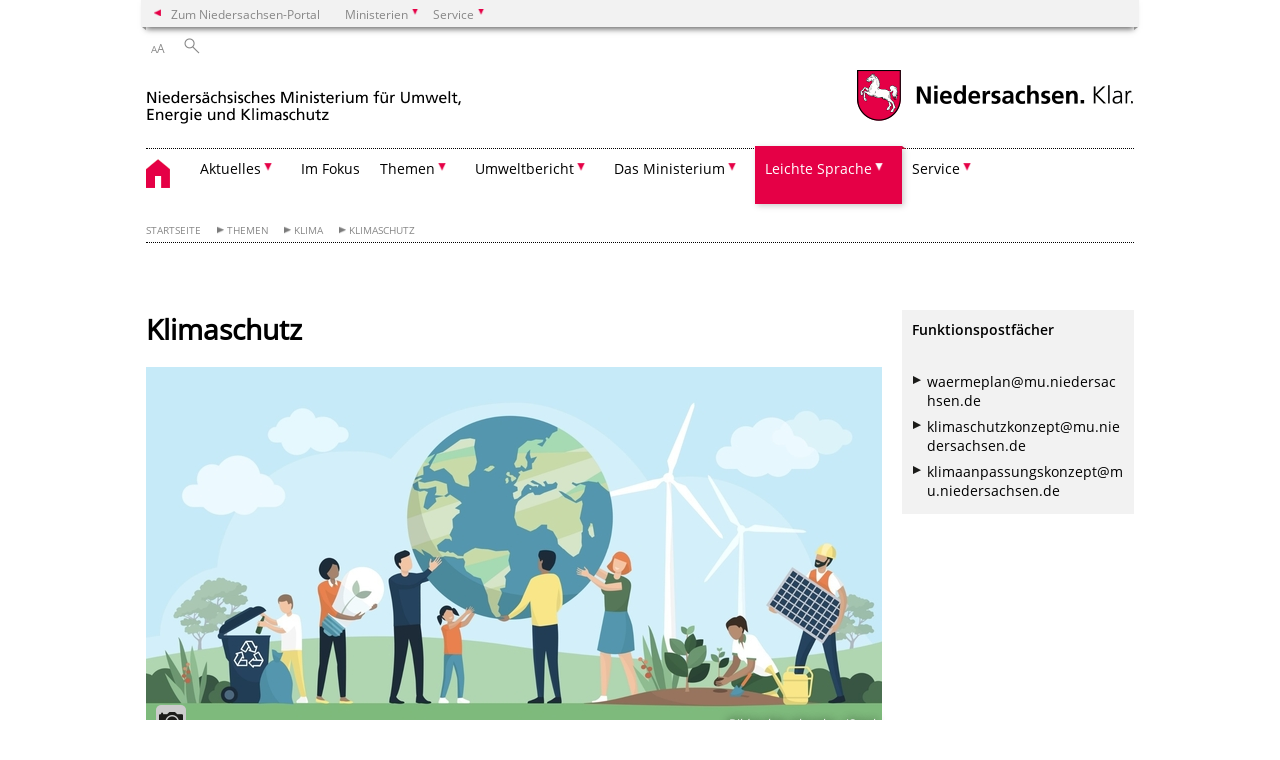

--- FILE ---
content_type: text/html; charset=UTF-8
request_url: https://www.umwelt.niedersachsen.de/startseite/themen/klima/klimaschutz/klimaschutz_in_niedersachsen/klimaschutz-in-niedersachsen-200413.html
body_size: 234962
content:
        <!DOCTYPE html>
<html lang="de" prefix="og: http://ogp.me/ns#">
<head>
<meta charset="utf-8">
<meta name="viewport" content="width=device-width, initial-scale=.9">
<meta http-equiv="X-UA-Compatible" content="IE=edge">
<title>Klimaschutz | Nds. Ministerium für Umwelt, Energie und Klimaschutz</title>
<meta name="title" content="Klimaschutz | Nds. Ministerium für Umwelt, Energie und Klimaschutz">
<meta name="robots" content="index,follow">
<meta name="generator" content="Enterprise Content Management by Powerslave: Liveserver">
<meta name="language" content="de">
<meta name="date" content="2026-01-16T14:23:04+01:00">
<meta name="revisit-after" content="1 days">
<link rel="canonical" href="https://www.umwelt.niedersachsen.de/startseite/themen/klima/klimaschutz_in_niedersachsen/klimaschutz-200413.html">
<meta name="keywords" content="Klima, Klimaschutz">
<meta name="institution" content="10">
<meta name="navigation" content="36583"><!-- include ccs based on color code -->
<link rel="stylesheet" id="initcol" href="/assets/css/csscol10.css" type="text/css" media="all">
<link rel="stylesheet" href="/assets/fonts/open-sans.css?v=1604497169" type="text/css">
<link rel='stylesheet' href='/assets/js/fancybox/jquery.fancybox.css?v=1471354035' type='text/css'>
<link rel='stylesheet' href='/assets/js/video-js-7.20.1/video-js.min.css?v=1657706794' type='text/css'>
<link rel='stylesheet' id='initds2' href='/assets/css/ds2.css?v=1753091405' type='text/css' media='all'>
<link rel="stylesheet" type="text/css" href="/assets/js/accessible-slick-1.0.1/slick/slick.min.css?v=1753091405">
<link rel='stylesheet' id='fixes2' href='/assets/css/201612.css?v=1486543400' type='text/css' media='all'>
<link rel='stylesheet' id='mobil' href='/assets/css/cssmobil.css?v=1613032835' type='text/css' media='screen and (max-width: 768px)'>
<link rel='stylesheet' id='fixes' href='/assets/css/cssfixes.css?v=1684828951' type='text/css' media='all'>
<link rel='stylesheet' id='faq' href='/assets/css/cssFaq.css?v=1688453644' type='text/css' media='all'>
<link rel="stylesheet" id="readspeaker" type="text/css" href="/assets/css/readSpeaker.css?v=1594108533" media="all">
<link rel="alternate" type="application/rss+xml" title="RSS" href="/rss/">
<style type="text/css">
 img.c3 {border:0}
 span.c2 {font-size: 1em; text-decoration: underline}
 span.c1 {text-decoration: underline}
</style>
</head>
<body class="nojs desktop">
<div class="wrapper">
<div class="section headspec">
<div class="headnav spec">
<ul>
<li class="">
<div><a href="https://www.niedersachsen.de" class="back2main" aria-label="zum Niedersachsen-Portal wechseln">Zum Niedersachsen-Portal</a></div>
</li>
<li class="haschildren bcola10">
<div><span>Ministerien</span></div>
<ul class="l1">
<li class="bcolb1"><a href="https://www.mp.niedersachsen.de" target="_blank" aria-label="zur Seite des Ministerpräsidenten wechseln (öffnet im neuen Fenster)">Ministerpräsident</a></li>
<li class="bcolb1"><a href="https://www.stk.niedersachsen.de" target="_blank" aria-label="zur Staatskanzlei wechseln (öffnet im neuen Fenster)">Staatskanzlei</a></li>
<li class="bcolb2"><a href="https://www.mi.niedersachsen.de" target="_blank" aria-label="zur Seite des Ministerium für Inneres und Sport wechseln (öffnet im neuen Fenster)">Ministerium für Inneres, Sport und Digitalisierung</a></li>
<li class="bcolb3"><a href="https://www.mf.niedersachsen.de" target="_blank" aria-label="zur Seite des Finanzministerium wechseln (öffnet im neuen Fenster)">Finanzministerium</a></li>
<li class="bcolb4"><a href="https://www.ms.niedersachsen.de" target="_blank" aria-label="zur Seite des Ministeriums für Soziales, Arbeit, Gesundheit und Gleichstellung wechseln (öffnet im neuen Fenster)">Ministerium für Soziales, Arbeit, Gesundheit und Gleichstellung</a></li>
<li class="bcolb5"><a href="https://www.mwk.niedersachsen.de" target="_blank" aria-label="zur Seite des Ministerium für Wissenschaft und Kultur wechseln (öffnet im neuen Fenster)">Ministerium für Wissenschaft und Kultur</a></li>
<li class="bcolb6"><a href="https://www.mk.niedersachsen.de" target="_blank" aria-label="zur Seite des Kultusministerium wechseln (öffnet im neuen Fenster)">Kultusministerium</a></li>
<li class="bcolb7"><a href="https://www.mw.niedersachsen.de" target="_blank" aria-label="zur Seite des Ministerium für Wirtschaft, Verkehr, Bauen und Digitalisierung wechseln (öffnet im neuen Fenster)">Ministerium für Wirtschaft, Verkehr und Bauen</a></li>
<li class="bcolb8"><a href="https://www.ml.niedersachsen.de" target="_blank" aria-label="zur Seite des Ministerium für Ernährung, Landwirtschaft und Verbraucherschutz wechseln (öffnet im neuen Fenster)">Ministerium für Ernährung, Landwirtschaft und Verbraucherschutz</a></li>
<li class="bcolb9"><a href="https://www.mj.niedersachsen.de" target="_blank" aria-label="zur Seite des Justizministerium wechseln (öffnet im neuen Fenster)">Justizministerium</a></li>
<li class="bcolb10"><a href="https://www.umwelt.niedersachsen.de" target="_blank" aria-label="zur Seite des Ministerium für Umwelt, Energie und Klimaschutz wechseln (öffnet im neuen Fenster)">Ministerium für Umwelt, Energie und Klimaschutz</a></li>
<li class="bcolb0"><a href="https://www.mb.niedersachsen.de" target="_blank" aria-label="zur Seite des Ministerium für Bundes- und Europaangelegenheiten und Regionale Entwicklung wechseln (öffnet im neuen Fenster)">Ministerium für Bundes- und Europaangelegenheiten und Regionale Entwicklung</a></li>
</ul>
</li>
<li class="haschildren bcola10">
<div><span>Service</span></div>
<ul class="l1">
<li><a href="https://www.dienstleisterportal.niedersachsen.de" target="_blank" aria-label="zum Dienstleisterportal Niedersachsen wechseln (öffnet im neuen Fenster)">Dienstleisterportal Niedersachsen</a></li>
<li><a href="https://www.service.niedersachsen.de" aria-label="zum Serviceportal Niedersachsen wechseln (öffnet im neuen Fenster)" target="_blank">Serviceportal Niedersachsen</a></li>
</ul>
</li>
</ul>
</div>
</div>
<div class="section headnav">
<ul>
<li class="haschildren bcola0 lngchng"></li>
<li>
<div><span class="layoutchange1"><span>A</span>A</span></div>
<div class="suchbutton"></div>
</li>
</ul>
<div class="search_form_wrapper">
<form class="input group suche" action="/live/search.php" method="post"><input type="hidden" name="search" value="fulltext"> <input type="text" name="q" aria-label="Suche"> <button type="submit">Suchen</button></form>
</div>
</div>
<div class="section logorow"><a class="logoadd" href="https://www.umwelt.niedersachsen.de/startseite/" title="Link zur Startseite" aria-label="zurück zur Startseite"><img src="/assets/image/230368" border="0" alt="Niedersächsisches Ministerium für Umwelt, Energie und Klimaschutz"></a> <a href="//www.niedersachsen.de" title="Link niedersachsen.de" class="home" aria-label="zum Niedersachsen-Portal wechseln"><img src="/assets/img/niedersachsen.png" width="222" height="55" class="ndslogo" alt="Niedersachsen Logo"></a> <span class="klar blink"><img src="/assets/img/klar.png" alt="Niedersachsen klar Logo"></span></div>
<div class="section menuerow group">
<div class="mobinav"><a href="https://www.umwelt.niedersachsen.de/startseite/" class="home" aria-label="zur Startseite"></a>
<div class="hamburg"></div>
<div class="suchbuttonmobi"></div>
</div>
<div class="ds-menu2">
<ul>
<li class="home"><a href="https://www.umwelt.niedersachsen.de/startseite/" aria-label="zurück zur Startseite"></a></li>
<li class="haschildren">
<div><span tabindex="0" role="button">Aktuelles</span></div>
<ul class="l1">
<li class=""><a href="https://www.umwelt.niedersachsen.de/startseite/aktuelles/aktuelle_messwerte_amp_pegelstande/" target="_self">Aktuelle Messwerte & Pegelstände</a></li>
<li class=""><a href="https://www.umwelt.niedersachsen.de/startseite/aktuelles/pressemitteilungen/" target="_self">Pressemitteilungen</a></li>
<li class=""><a href="https://www.umwelt.niedersachsen.de/startseite/aktuelles/presse_aboservice/" target="_self">Presse-Aboservice</a></li>
<li class=""><a href="https://www.umwelt.niedersachsen.de/startseite/aktuelles/veranstaltungen/" target="_self">Veranstaltungen</a></li>
<li class="haschildren">
<div><span tabindex="0" role="button">Stellenangebote</span></div>
<ul class="l2">
<li><a href="https://www.umwelt.niedersachsen.de/startseite/aktuelles/stellenangebote/" target="_self">Übersicht</a></li>
<li class=""><a href="http://www.niedersachsen.de/startseite/aktuelles/presse_service/stellenausschreibungen/aboservice/" target="_self">Abo-Service</a></li>
</ul>
</li>
<li class="haschildren">
<div><span tabindex="0" role="button">Publikationen</span></div>
<ul class="l2">
<li><a href="https://www.umwelt.niedersachsen.de/startseite/aktuelles/publikationen/publikationen-8526.html" target="_self">Übersicht</a></li>
<li class=""><a href="https://www.umwelt.niedersachsen.de/startseite/aktuelles/publikationen/abfall/publikationen-abfall-8856.html" target="_self">Kreislaufwirtschaft</a></li>
<li class=""><a href="https://www.umwelt.niedersachsen.de/startseite/aktuelles/publikationen/boden/publikationen---bodenschutz-8930.html" target="_self">Boden</a></li>
<li class=""><a href="https://www.umwelt.niedersachsen.de/startseite/aktuelles/publikationen/klimaschutz_amp_energie/publikationen-klimaschutz-und-energie-8854.html" target="_self">Klimaschutz & Energie</a></li>
<li class=""><a href="https://www.umwelt.niedersachsen.de/startseite/aktuelles/publikationen/luft/publikationen-luft-130883.html" target="_self">Luft</a></li>
<li class=""><a href="https://www.umwelt.niedersachsen.de/startseite/aktuelles/publikationen/natur_landschaft/publikationen-natur-landschaft-8855.html" target="_self">Natur & Landschaft</a></li>
<li class=""><a href="https://www.umwelt.niedersachsen.de/startseite/aktuelles/publikationen/allgemein/publikationen-des-niedersaechsischen-ministeriums-fuer-umwelt-energie-und-klimaschutz-158852.html" target="_self">Allgemein</a></li>
<li class=""><a href="https://www.umwelt.niedersachsen.de/startseite/aktuelles/publikationen/wasser/publikationen-wasser-9090.html" target="_self">Wasser</a></li>
</ul>
</li>
</ul>
</li>
<li class=""><a href="https://www.umwelt.niedersachsen.de/startseite/im_fokus" target="_self">Im Fokus</a></li>
<li class="haschildren">
<div><span tabindex="0" role="button">Themen</span></div>
<ul class="l1">
<li><a href="https://www.umwelt.niedersachsen.de/startseite/themen/umweltpolitik-in-niedersachsen-146868.html" target="_self">Umweltpolitik in Niedersachsen</a></li>
<li class="haschildren">
<div><span tabindex="0" role="button">Abfall</span></div>
<ul class="l2">
<li><a href="https://www.umwelt.niedersachsen.de/startseite/themen/abfall/" target="_self">Übersicht</a></li>
<li class=""><a href="https://www.umwelt.niedersachsen.de/startseite/themen/abfall/abfallvermeidung_und_ressourceneffizienz/abfallvermeidung-und-ressourceneffizienz-89552.html" target="_self">Abfallvermeidung und Ressourceneffizienz</a></li>
<li class=""><a href="https://www.umwelt.niedersachsen.de/startseite/themen/abfall/bilanzen_amp_plane/" target="_self">Bilanzen & Pläne</a></li>
<li class="haschildren">
<div><span tabindex="0" role="button">Produktverantwortung</span></div>
<ul class="l2">
<li><a href="https://www.umwelt.niedersachsen.de/startseite/themen/abfall/produktverantwortung/" target="_self">Übersicht</a></li>
<li class=""><a href="https://www.umwelt.niedersachsen.de/startseite/themen/abfall/produktverantwortung/okodesign/umweltgerechte-gestaltung-von-produkten-103012.html" target="_self">Ökodesign</a></li>
<li class=""><a href="https://www.umwelt.niedersachsen.de/startseite/themen/abfall/produktverantwortung/elektroaltgerate/elektroaltgeraete-9132.html" target="_self">Elektroaltgeräte</a></li>
<li class=""><a href="https://www.umwelt.niedersachsen.de/startseite/themen/abfall/produktverantwortung/altfahrzeuge/altfahrzeuge-7596.html" target="_self">Altfahrzeuge</a></li>
<li class=""><a href="https://www.umwelt.niedersachsen.de/startseite/themen/abfall/produktverantwortung/altbatterien/altbatterien-7595.html" target="_self">Altbatterien</a></li>
<li class=""><a href="https://www.umwelt.niedersachsen.de/startseite/themen/abfall/produktverantwortung/umweltfreundliche_beschaffung/umweltvertraegliche-beschaffung-von-produkten-7701.html" target="_self">Umweltfreundliche Beschaffung</a></li>
</ul>
</li>
<li class="haschildren">
<div><span tabindex="0" role="button">Bioabfall</span></div>
<ul class="l2">
<li><a href="https://www.umwelt.niedersachsen.de/startseite/themen/abfall/bioabfall/bioabfall-8995.html" target="_self">Übersicht</a></li>
<li class=""><a href="https://www.umwelt.niedersachsen.de/startseite/themen/abfall/bioabfall/verwertung_von_bioabfallen/verwertung-von-bioabfaellen-130620.html" target="_self">Verwertung von Bioabfällen</a></li>
<li class=""><a href="https://www.umwelt.niedersachsen.de/startseite/themen/abfall/bioabfall/pflanzliche_abfalle_und_treibsel/pflanzliche-abfaelle-und-treibsel-130621.html" target="_self">Pflanzliche Abfälle und Treibsel</a></li>
</ul>
</li>
<li class="haschildren">
<div><span tabindex="0" role="button">Siedlungsabfall</span></div>
<ul class="l2">
<li><a href="https://www.umwelt.niedersachsen.de/startseite/themen/abfall/siedlungsabfall/" target="_self">Übersicht</a></li>
<li class=""><a href="https://www.umwelt.niedersachsen.de/startseite/themen/abfall/siedlungsabfall/bauabfalle/-8287.html" target="_self">Bauabfälle</a></li>
<li class=""><a href="https://www.umwelt.niedersachsen.de/startseite/themen/abfall/siedlungsabfall/entsorgung/-9052.html" target="_self">Entsorgung</a></li>
<li class=""><a href="https://www.umwelt.niedersachsen.de/startseite/themen/abfall/siedlungsabfall/deponien/" target="_self">Deponien</a></li>
<li class=""><a href="https://www.umwelt.niedersachsen.de/startseite/themen/abfall/siedlungsabfall/zustandigkeiten/zustaendigkeiten-im-ministerium-fuer-umwelt-energie-und-klimaschutz-8992.html" target="_self">Zuständigkeiten</a></li>
</ul>
</li>
<li class="haschildren">
<div><span tabindex="0" role="button">Sonderabfall</span></div>
<ul class="l2">
<li><a href="https://www.umwelt.niedersachsen.de/startseite/themen/abfall/sonderabfall/" target="_self">Übersicht</a></li>
<li class=""><a href="https://www.umwelt.niedersachsen.de/startseite/themen/abfall/sonderabfall/entsorgung_von_dammstoffen_mit_dem_flammschutzmittel_hbcd/entsorgung-von-daemmstoffen-mit-dem-flammschutzmittel-hbcd-149727.html" target="_self">Entsorgung von Dämmstoffen mit dem Flammschutzmittel HBCD</a></li>
<li class=""><a href="https://www.umwelt.niedersachsen.de/startseite/themen/abfall/sonderabfall/abfallrechtliche_uberwachung_elektronisches_nachweisverfahren/abfallrechtliche-ueberwachung-8246.html" target="_self">Abfallrechtliche Überwachung/ elektronisches Nachweisverfahren</a></li>
<li class=""><a href="https://www.umwelt.niedersachsen.de/startseite/themen/abfall/sonderabfall/abfallwirtschaftsplan/abfallwirtschaftsplan-8298.html" target="_self">Abfallwirtschaftsplan</a></li>
<li class=""><a href="https://www.umwelt.niedersachsen.de/startseite/themen/abfall/sonderabfall/zentrale_stelle_fur_sonderabfalle_ngs/-8979.html" target="_self">Zentrale Stelle für Sonderabfälle - NGS</a></li>
<li class=""><a href="https://www.umwelt.niedersachsen.de/startseite/themen/abfall/sonderabfall/bohrschlammgruben/bohrschlammgrube-ruhlermoor-208682.html" target="_self">Bohrschlammgruben</a></li>
</ul>
</li>
<li class=""><a href="https://www.umwelt.niedersachsen.de/startseite/themen/abfall/rechtsvorschriften/abfallrechtliche-vorschriften-8417.html" target="_self">Rechtsvorschriften</a></li>
<li class=""><a href="https://www.umwelt.niedersachsen.de/startseite/themen/abfall/gewerbeabfallverordnung_gewabfv/gewerbeabfallverordnung-gewabfv-199206.html" target="_self">Gewerbeabfallverordnung – GewAbfV</a></li>
<li class=""><a href="https://www.umwelt.niedersachsen.de/startseite/themen/abfall/klarschlammentsorgung_ausserhalb_der_bodenbezogenen_verwertung/klaerschlammentsorgung-auerhalb-der-bodenbezogenen-verwertung-166639.html" target="_self">Klärschlammentsorgung</a></li>
</ul>
</li>
<li class="haschildren">
<div><span tabindex="0" role="button">Atomaufsicht & Strahlenschutz</span></div>
<ul class="l2">
<li><a href="https://www.umwelt.niedersachsen.de/startseite/themen/atomaufsicht_amp_strahlenschutz/" target="_self">Übersicht</a></li>
<li class="haschildren">
<div><span tabindex="0" role="button">Allgemeine Informationen</span></div>
<ul class="l2">
<li><a href="https://www.umwelt.niedersachsen.de/startseite/themen/atomaufsicht_amp_strahlenschutz/allgemeine_informationen/" target="_self">Übersicht</a></li>
<li class=""><a href="https://www.umwelt.niedersachsen.de/startseite/themen/atomaufsicht_amp_strahlenschutz/allgemeine_informationen/standortkarte/kerntechnische-anlagen-und-entsorgungsstandorte-in-niedersachsen-184933.html" target="_self">Standortkarte</a></li>
<li class=""><a href="https://www.umwelt.niedersachsen.de/startseite/themen/atomaufsicht_amp_strahlenschutz/allgemeine_informationen/organisation_und_zustandigkeit/kernenergie-in-niedersachsen-183674.html" target="_self">Zuständigkeit</a></li>
<li class=""><a href="https://www.umwelt.niedersachsen.de/startseite/themen/atomaufsicht_strahlenschutz/allgemeine_informationen/leitbild/leitbild-der-abteilung-atomaufsicht-strahlenschutz-184932.html" target="_self">Leitbild</a></li>
<li class=""><a href="https://www.umwelt.niedersachsen.de/startseite/themen/atomaufsicht_amp_strahlenschutz/allgemeine_informationen/tatigkeitsbericht/atomaufsicht-und-strahlenschutz-in-niedersachsen-139218.html" target="_self">Tätigkeitsbericht</a></li>
</ul>
</li>
<li class=""><a href="https://www.umwelt.niedersachsen.de/startseite/themen/atomaufsicht_strahlenschutz/gs_asse_ii/gesamtkoordinator-der-landesregierung-fur-die-schachtanlage-asse-ii-208286.html" target="_self">Projekt Asse II</a></li>
<li class="haschildren">
<div><span tabindex="0" role="button">Radioaktivität, Strahlenschutz</span></div>
<ul class="l2">
<li><a href="https://www.umwelt.niedersachsen.de/startseite/themen/atomaufsicht_amp_strahlenschutz/radioaktivitat_strahlenschutz/" target="_self">Übersicht</a></li>
<li class=""><a href="https://www.umwelt.niedersachsen.de/startseite/themen/atomaufsicht_amp_strahlenschutz/radioaktivitat_strahlenschutz/uberwachung_umweltradioaktivitat/uberwachung-der-allgemeinen-umweltradioaktivitat-192401.html" target="_self">Überwachung Umweltradioaktivität</a></li>
<li class=""><a href="https://www.umwelt.niedersachsen.de/startseite/themen/atomaufsicht_amp_strahlenschutz/radioaktivitat_strahlenschutz/uberwachung_kerntechnische_anlagen/uberwachung-kerntechnischer-anlagen-192387.html" target="_self">Überwachung kerntechnischer Anlagen</a></li>
<li class=""><a href="https://www.umwelt.niedersachsen.de/startseite/themen/atomaufsicht_amp_strahlenschutz/radioaktivitat_strahlenschutz/umgang_mit_radioaktiven_stoffen/uberwachung-der-allgemeinen-umweltradioaktivitat-192401.html" target="_self">Umgang mit radioaktiven Stoffen</a></li>
<li class=""><a href="https://www.umwelt.niedersachsen.de/startseite/themen/atomaufsicht_amp_strahlenschutz/radioaktivitat_strahlenschutz/radon/radon-172778.html" target="_self">Radon</a></li>
<li class=""><a href="https://www.umwelt.niedersachsen.de/startseite/themen/atomaufsicht_amp_strahlenschutz/radioaktivitat_strahlenschutz/radiologischer_notfallschutz/radiologischer-notfallschutz-168246.html" target="_self">Radiologischer Notfallschutz</a></li>
<li class=""><a href="https://www.umwelt.niedersachsen.de/startseite/themen/atomaufsicht_amp_strahlenschutz/radioaktivitat_strahlenschutz/freigabe/freigabe-von-schwachradioaktivem-abfall-183622.html" target="_self">Freigabe von schwachradioaktivem Abfall</a></li>
<li class=""><a href="https://www.umwelt.niedersachsen.de/startseite/themen/atomaufsicht_amp_strahlenschutz/radioaktivitat_strahlenschutz/eckert_amp_ziegler_nuclitec_und_ge_healthcare_buchler/eckert-ziegler-nuclitec-und-ge-healthcare-buchler-172776.html" target="_self">Eckert & Ziegler Nuclitec und GE Healthcare Buchler</a></li>
</ul>
</li>
<li class="haschildren">
<div><span tabindex="0" role="button">Kerntechnische Anlagen</span></div>
<ul class="l2">
<li><a href="https://www.umwelt.niedersachsen.de/startseite/themen/atomaufsicht_strahlenschutz/kerntechnische_anlagen/" target="_self">Übersicht</a></li>
<li class=""><a href="https://www.umwelt.niedersachsen.de/startseite/themen/atomaufsicht_strahlenschutz/kerntechnische_anlagen/atomaufsicht/atomrechtliche-aufsicht-8997.html" target="_self">Atomrechtliche Aufsicht</a></li>
<li class=""><a href="https://www.umwelt.niedersachsen.de/startseite/themen/atomaufsicht_strahlenschutz/kerntechnische_anlagen/stilllegung/stilllegung-und-abbau-von-kerntechnischen-anlagen-185368.html" target="_self">Stilllegung</a></li>
<li class=""><a href="https://www.umwelt.niedersachsen.de/startseite/themen/atomaufsicht_strahlenschutz/kerntechnische_anlagen/kernkraftwerk_emsland/sachstandsinformation-kernkraftwerk-emsland-kke-184346.html" target="_self">Kernkraftwerk Emsland</a></li>
<li class=""><a href="https://www.umwelt.niedersachsen.de/startseite/themen/atomaufsicht_strahlenschutz/kerntechnische_anlagen/kernkraftwerk_grohnde/sachstandsinformation-kernkraftwerk-grohnde-kwg-185379.html" target="_self">Kernkraftwerk Grohnde</a></li>
<li class=""><a href="https://www.umwelt.niedersachsen.de/startseite/themen/atomaufsicht_strahlenschutz/kerntechnische_anlagen/kernkraftwerk_unterweser/sachstandsinformation-kernkraftwerk-unterweser-kku-183940.html" target="_self">Kernkraftwerk Unterweser</a></li>
<li class=""><a href="https://www.umwelt.niedersachsen.de/startseite/themen/atomaufsicht_strahlenschutz/kerntechnische_anlagen/kernkraftwerk_stade/sachstandsinformation-zum-kernkraftwerk-stade-8850.html" target="_self">Kernkraftwerk Stade</a></li>
<li class=""><a href="https://www.umwelt.niedersachsen.de/startseite/themen/atomaufsicht_strahlenschutz/kerntechnische_anlagen/kernkraftwerk_lingen/sachstandsinformation-kernkraftwerk-lingen-kwl-184382.html" target="_self">Kernkraftwerk Lingen</a></li>
<li class=""><a href="https://www.umwelt.niedersachsen.de/brennelementfertigungsanlage_lingen/sachstandsinformation-brennelementfertigungsanlage-bfl-lingen-ems-8451.html" target="_self">Brennelementfertigungsanlage Lingen</a></li>
<li class=""><a href="https://www.umwelt.niedersachsen.de/startseite/themen/atomaufsicht_strahlenschutz/kerntechnische_anlagen/sur_100/sur-100-unterrichtsreaktor-der-leibniz-universitaet-hannover-119482.html" target="_self">SUR 100</a></li>
</ul>
</li>
<li class="haschildren">
<div><span tabindex="0" role="button">Hochradioaktiver Abfall</span></div>
<ul class="l2">
<li><a href="https://www.umwelt.niedersachsen.de/startseite/themen/atomaufsicht_amp_strahlenschutz/hochradioaktiver_abfall/hochradioaktiver-abfall-in-niedersachsen-184799.html" target="_self">Einführung</a></li>
<li class=""><a href="https://www.umwelt.niedersachsen.de/startseite/themen/atomaufsicht_amp_strahlenschutz/hochradioaktiver_abfall/endlagersuche/endlagerung-hoch-radioaktiven-abfalls-182952.html" target="_self">Endlagersuche</a></li>
<li class=""><a href="https://www.umwelt.niedersachsen.de/startseite/themen/atomaufsicht_amp_strahlenschutz/hochradioaktiver_abfall/transportbehalterlager_gorleben/transportbehalterlager-gorleben-bzg-184398.html" target="_self">Brennelemente-Zwischenlager Gorleben BZG</a></li>
<li class=""><a href="https://www.umwelt.niedersachsen.de/startseite/themen/atomaufsicht_amp_strahlenschutz/hochradioaktiver_abfall/standortzwischenlager_emsland/standort-zwischenlager-lingen-9002.html" target="_self">Brennelemente-Zwischenlager Lingen BZL</a></li>
<li class=""><a href="https://www.umwelt.niedersachsen.de/startseite/themen/atomaufsicht_amp_strahlenschutz/hochradioaktiver_abfall/standortzwischenlager_unterweser/standort-zwischenlager-unterweser-8991.html" target="_self">Brennelemente-Zwischenlager Unterweser BZU</a></li>
<li class=""><a href="https://www.umwelt.niedersachsen.de/startseite/themen/atomaufsicht_amp_strahlenschutz/hochradioaktiver_abfall/standortzwischenlager_grohnde/brennelemente-zwischenlager-grohnde-bzd-8990.html" target="_self">Brennelemente-Zwischenlager Grohnde BZD</a></li>
</ul>
</li>
<li class="haschildren">
<div><span tabindex="0" role="button">Schwachradioaktiver Abfall</span></div>
<ul class="l2">
<li><a href="https://www.umwelt.niedersachsen.de/startseite/themen/atomaufsicht_amp_strahlenschutz/schwachradioaktiver_abfall/schwachradioaktiver-abfall-in-niedersachsen-184803.html" target="_self">Einführung</a></li>
<li class=""><a href="https://www.umwelt.niedersachsen.de/startseite/themen/atomaufsicht_amp_strahlenschutz/schwachradioaktiver_abfall/endlager_konrad/endlager-konrad-174076.html" target="_self">Endlager Konrad</a></li>
<li class=""><a href="https://www.umwelt.niedersachsen.de/startseite/themen/atomaufsicht_amp_strahlenschutz/schwachradioaktiver_abfall/schachtanlage_asse_ii/die-schachtanlage-asse-ii-93833.html" target="_self">Schachtanlage Asse II</a></li>
<li class=""><a href="https://www.umwelt.niedersachsen.de/startseite/themen/atomaufsicht_amp_strahlenschutz/schwachradioaktiver_abfall/landessammelstelle/landessammelstelle-fur-radioaktive-abfalle-183946.html" target="_self">Landessammelstelle</a></li>
<li class=""><a href="https://www.umwelt.niedersachsen.de/startseite/themen/atomaufsicht_amp_strahlenschutz/schwachradioaktiver_abfall/abfalllager_gorleben/abfalllager-gorleben-azg-185283.html" target="_self">Abfall-Zwischenlager Gorleben AZG</a></li>
<li class=""><a href="https://www.umwelt.niedersachsen.de/startseite/themen/atomaufsicht_amp_strahlenschutz/schwachradioaktiver_abfall/externe_lagerhalle_unterweser/sachstandsinformation-zur-externen-lagerhalle-unterweser-luw-185280.html" target="_self">Abfall-Zwischenlager Unterweser AZU 1</a></li>
<li class=""><a href="https://www.umwelt.niedersachsen.de/startseite/themen/atomaufsicht_amp_strahlenschutz/schwachradioaktiver_abfall/lager_unterweser_fur_radioaktive_abfalle/abfall-zwischenlager-unterweser-2-azu-2-172092.html" target="_self">Abfall-Zwischenlager Unterweser AZU 2</a></li>
<li class=""><a href="https://www.umwelt.niedersachsen.de/startseite/themen/atomaufsicht_amp_strahlenschutz/schwachradioaktiver_abfall/lager_stade_fur_radioaktive_abfalle/sachstandinformation-zum-lager-fur-radioaktive-abfalle-stade-lara-182262.html" target="_self">Abfall-Zwischenlager Stade AZS</a></li>
<li class=""><a href="https://www.umwelt.niedersachsen.de/startseite/themen/atomaufsicht_strahlenschutz/schwachradioaktiver_abfall/technologie_und_logistikgebaudes_emsland_tle/technologie-und-logistikgebaude-emsland-tle-244406.html" target="_self">Technologie- und Logistikgebäude Emsland TLE</a></li>
</ul>
</li>
</ul>
</li>
<li class="haschildren">
<div><span tabindex="0" role="button">Boden</span></div>
<ul class="l2">
<li><a href="https://www.umwelt.niedersachsen.de/startseite/themen/boden/" target="_self">Grundlagen</a></li>
<li class=""><a href="https://www.umwelt.niedersachsen.de/startseite/themen/boden/unser_boden_ist_ein_schatz" target="_self">Unser Boden ist ein Schatz!</a></li>
<li class=""><a href="https://www.umwelt.niedersachsen.de/startseite/themen/boden/aktionsprogramm_boden/boeden-und-bodenschutz-194720.html" target="_self">Aktionsprogramm Boden</a></li>
<li class=""><a href="https://www.umwelt.niedersachsen.de/startseite/themen/boden/acker--und-grunlandboden" target="_self">Acker- und Grünlandböden</a></li>
<li class=""><a href="https://www.umwelt.niedersachsen.de/startseite/themen/boden/waldboden" target="_self">Waldböden</a></li>
<li class=""><a href="https://www.umwelt.niedersachsen.de/startseite/themen/boden/bodeninformationen/bodeninformation-8064.html" target="_self">Bodeninformationen</a></li>
<li class=""><a href="https://www.umwelt.niedersachsen.de/startseite/themen/boden/bodendauerbeobachtung/bodendauerbeobachtung-89322.html" target="_self">Bodendauerbeobachtung</a></li>
<li class=""><a href="https://www.umwelt.niedersachsen.de/startseite/themen/boden/gefahrdung-von-boden" target="_self">Gefährdung von Boden</a></li>
<li class="haschildren">
<div><span tabindex="0" role="button">Altlasten</span></div>
<ul class="l2">
<li><a href="https://www.umwelt.niedersachsen.de/startseite/themen/boden/altlasten/altlasten-8285.html" target="_self">Übersicht</a></li>
<li class=""><a href="https://www.umwelt.niedersachsen.de/startseite/themen/boden/altlasten/altablagerungen_altstandorte_rustungsaltlasten/altablagerungen-altstandorte--ruestungsaltlasten-8063.html" target="_self">Altablagerungen, Altstandorte & Rüstungsaltlasten</a></li>
<li class=""><a href="https://www.umwelt.niedersachsen.de/startseite/themen/boden/altlasten/bohrschlamm/" target="_self">Bohrschlamm</a></li>
<li class=""><a href="https://www.lbeg.niedersachsen.de/boden_grundwasser/bodenschutz/flaechenrecycling_brachflaechenrecycling/brachflaechenkataster/brachflachenkataster-94453.html" target="_self">Brachflächenkataster</a></li>
<li class="haschildren">
<div><span tabindex="0" role="button">Arbeitsschwerpunkte</span></div>
<ul class="l2">
<li><a href="https://www.umwelt.niedersachsen.de/startseite/themen/boden/altlasten/arbeitsschwerpunkte/" target="_self">Übersicht</a></li>
<li class=""><a href="https://www.umwelt.niedersachsen.de/startseite/themen/boden/altlasten/arbeitsschwerpunkte/pruf_massnahmenwerte/pruf-massnahmenwerte-7459.html" target="_self">Prüf- & Maßnahmenwerte</a></li>
<li class=""><a href="https://www.umwelt.niedersachsen.de/startseite/themen/boden/altlasten/arbeitsschwerpunkte/sickerwasserprognose/sickerwasserprognose-8126.html" target="_self">Sickerwasserprognose</a></li>
<li class=""><a href="https://www.umwelt.niedersachsen.de/startseite/themen/boden/altlasten/arbeitsschwerpunkte/naturliche_schadstoffminderung/-7552.html" target="_self">Natürliche Schadstoffminderung</a></li>
<li class=""><a href="https://www.umwelt.niedersachsen.de/startseite/themen/boden/altlasten/arbeitsschwerpunkte/bewertung_von_pak/bewertung-von-polyzyklischen-aromatischen-kohlenwasserstoffen-pak-bezueglich-des-wirkungspfades-boden-mensch-146387.html" target="_self">Bewertung von PAK</a></li>
<li class=""><a href="https://www.umwelt.niedersachsen.de/startseite/themen/boden/altlasten/arbeitsschwerpunkte/nachsorgender_grundwasserschutz/-8175.html" target="_self">Nachsorgender Grundwasserschutz</a></li>
<li class=""><a href="https://www.umwelt.niedersachsen.de/startseite/themen/boden/altlasten/arbeitsschwerpunkte/bodenschutz_altlasten_siebruckstande/hinweise-zum-umgang-mit-siebruckstanden-aus-kampfmittelraumungen-201313.html" target="_self">Siebrückstände aus Kampfmittelräumungen</a></li>
<li class=""><a href="https://www.umwelt.niedersachsen.de/startseite/themen/boden/altlasten/arbeitsschwerpunkte/pfas/hinweise-zur-sanierung-von-pfas-verunreinigten-flachen-208048.html" target="_self">PFAS-verunreinigte Flächen</a></li>
<li class=""><a href="https://www.umwelt.niedersachsen.de/startseite/themen/boden/altlasten/arbeitsschwerpunkte/externes_bodenmaterial_bei_altlastensanierung/hinweise-zum-einbau-von-externem-bodenmaterial-im-nachsorgenden-bodenschutz-altlastensanierung-223739.html" target="_self">Externes Bodenmaterial bei Altlastensanierung</a></li>
<li class=""><a href="https://www.umwelt.niedersachsen.de/startseite/themen/boden/altlasten/arbeitsschwerpunkte/leichtfluchtige_schadstoffe/" target="_self">Leichtflüchtige Schadstoffe</a></li>
</ul>
</li>
<li class=""><a href="https://www.umwelt.niedersachsen.de/startseite/themen/boden/altlasten/munition_im_meer/-103799.html" target="_self">Munition im Meer</a></li>
<li class=""><a href="https://www.umwelt.niedersachsen.de/startseite/themen/boden/altlasten/anerkennung_von_sachverstandigen/foermliche-anerkennung-von-sachverstaendigen-und-untersuchungsstellen-fuer-bodenschutz--altlasten-8684.html" target="_self">Anerkennung von Sachverständigen</a></li>
<li class=""><a href="https://www.umwelt.niedersachsen.de/startseite/themen/boden/altlasten/fordermoglichkeiten/foerdermoeglichkeiten-8636.html" target="_self">Fördermöglichkeiten</a></li>
</ul>
</li>
<li class=""><a href="https://www.umwelt.niedersachsen.de/startseite/themen/boden/bodenschutz" target="_self">Bodenschutz</a></li>
<li class=""><a href="https://www.umwelt.niedersachsen.de/startseite/themen/boden/infos-fur-UBB" target="_self">Infos für UBB</a></li>
</ul>
</li>
<li class="haschildren">
<div><span tabindex="0" role="button">Energie</span></div>
<ul class="l2">
<li><a href="https://www.umwelt.niedersachsen.de/startseite/themen/energie/" target="_self">Übersicht</a></li>
<li class=""><a href="https://www.umwelt.niedersachsen.de/startseite/themen/energie/energiewendebericht/energiewendeberichte-119325.html" target="_self">Energiewendebericht</a></li>
<li class=""><a href="https://www.umwelt.niedersachsen.de/startseite/themen/energie/digitales_energieland/digitales-energieland-niedersachsen-149962.html" target="_self">Digitales Energieland</a></li>
<li class=""><a href="https://www.umwelt.niedersachsen.de/startseite/themen/energie/netzausbau/" target="_self">Netzausbau</a></li>
<li class="haschildren">
<div><span tabindex="0" role="button">erneuerbare Energien</span></div>
<ul class="l2">
<li><a href="https://www.umwelt.niedersachsen.de/startseite/themen/energie/erneuerbare_energien/" target="_self">Übersicht</a></li>
<li class="haschildren">
<div><span tabindex="0" role="button">Bioenergie</span></div>
<ul class="l2">
<li><a href="https://www.umwelt.niedersachsen.de/startseite/themen/energie/erneuerbare_energien/bioenergie/ueberblick-bioenergie-121311.html" target="_self">Übersicht</a></li>
<li class=""><a href="https://www.umwelt.niedersachsen.de/startseite/themen/energie/erneuerbare_energien/bioenergie/uberblick_bioenergie/ueberblick-bioenergie-121311.html" target="_self">Überblick Bioenergie</a></li>
<li class="haschildren">
<div><span tabindex="0" role="button">Biogas</span></div>
<ul class="l2">
<li><a href="https://www.umwelt.niedersachsen.de/startseite/themen/energie/erneuerbare_energien/bioenergie/biogas/biogas-121351.html" target="_self">Übersicht</a></li>
<li class=""><a href="https://www.umwelt.niedersachsen.de/startseite/themen/energie/erneuerbare_energien/bioenergie/biogas/gaswarngerate_linkliste/-7532.html" target="_self">Gaswarngeräte (Linkliste)</a></li>
</ul>
</li>
<li class=""><a href="https://www.umwelt.niedersachsen.de/startseite/themen/energie/erneuerbare_energien/bioenergie/biomassenutzung/biomassenutzung-121352.html" target="_self">Biomassenutzung</a></li>
</ul>
</li>
<li class=""><a href="https://www.umwelt.niedersachsen.de/startseite/themen/energie/erneuerbare_energien/wasserstoff" target="_self">Wasserstoff</a></li>
<li class=""><a href="https://www.umwelt.niedersachsen.de/startseite/themen/energie/erneuerbare_energien/geothermie/" target="_self">Geothermie</a></li>
<li class="haschildren">
<div><span tabindex="0" role="button">Solarenergie (Photovoltaik/PV)</span></div>
<ul class="l2">
<li><a href="https://www.umwelt.niedersachsen.de/startseite/themen/energie/erneuerbare_energien/solarenergie/solarenergie-121379.html" target="_self">Übersicht</a></li>
<li class=""><a href="https://www.umwelt.niedersachsen.de/startseite/themen/energie/erneuerbare_energien/solarenergie/uberblick_solarenergie/solarenergie-121379.html" target="_self">Überblick Solarenergie</a></li>
<li class=""><a href="https://www.umwelt.niedersachsen.de/startseite/themen/energie/erneuerbare_energien/solarenergie/marktanreizprogramm/marktanreizprogramm-121395.html" target="_self">Marktanreizprogramm</a></li>
<li class=""><a href="https://www.umwelt.niedersachsen.de/startseite/themen/energie/erneuerbare_energien/solarenergie/ee_warmegesetz/ee-waermegesetz-121398.html" target="_self">EE-Wärmegesetz</a></li>
<li class=""><a href="https://www.umwelt.niedersachsen.de/startseite/themen/energie/erneuerbare_energien/solarenergie/hintergrund/hintergrund-121399.html" target="_self">Hintergrund</a></li>
</ul>
</li>
<li class="haschildren">
<div><span tabindex="0" role="button">Windenergie</span></div>
<ul class="l2">
<li><a href="https://www.umwelt.niedersachsen.de/startseite/themen/energie/erneuerbare_energien/windenergie/" target="_self">Übersicht</a></li>
<li class=""><a href="https://www.umwelt.niedersachsen.de/startseite/themen/energie/erneuerbare_energien/windenergie/offshore_hafen/offshore-haefen-121300.html" target="_self">Offshore-Häfen</a></li>
</ul>
</li>
<li class="haschildren">
<div><span tabindex="0" role="button">Forschung</span></div>
<ul class="l2">
<li><a href="https://www.umwelt.niedersachsen.de/startseite/themen/energie/erneuerbare_energien/forschung/forschung-121251.html" target="_self">Übersicht</a></li>
<li class=""><a href="https://www.umwelt.niedersachsen.de/startseite/themen/energie/erneuerbare_energien/forschung/uberblick_forschung/forschung-121251.html" target="_self">Überblick Forschung</a></li>
<li class=""><a href="https://www.umwelt.niedersachsen.de/startseite/themen/energie/erneuerbare_energien/forschung/efzn_goslar/energie-forschungszentrum-niedersachsen-121256.html" target="_self">efzn Goslar</a></li>
<li class=""><a href="https://www.umwelt.niedersachsen.de/startseite/themen/energie/erneuerbare_energien/forschung/forschungsverbund_biomasse/forschungsverbund-biomasse-als-energietraeger-121258.html" target="_self">Forschungsverbund Biomasse</a></li>
<li class=""><a href="https://www.umwelt.niedersachsen.de/startseite/themen/energie/erneuerbare_energien/forschung/forschungsverbund_gebo/forschungsverbund-gebo-121262.html" target="_self">Forschungsverbund gebo</a></li>
<li class=""><a href="https://www.umwelt.niedersachsen.de/startseite/themen/energie/erneuerbare_energien/forschung/forwind_oldenburg/forwind-oldenburg-121261.html" target="_self">ForWind Oldenburg</a></li>
<li class=""><a href="https://www.umwelt.niedersachsen.de/startseite/themen/energie/erneuerbare_energien/forschung/isfh_hameln/isfh-hameln-121263.html" target="_self">ISFH Hameln</a></li>
</ul>
</li>
<li class="haschildren">
<div><span tabindex="0" role="button">Rechtsgrundlagen</span></div>
<ul class="l2">
<li><a href="https://www.umwelt.niedersachsen.de/startseite/themen/energie/erneuerbare_energien/rechtsgrundlagen/" target="_self">Übersicht</a></li>
<li class=""><a href="https://www.umwelt.niedersachsen.de/startseite/themen/energie/erneuerbare_energien/rechtsgrundlagen/erneuerbare_energien_gesetz/das-erneuerbare-energien-gesetz-121298.html" target="_self">Erneuerbare-Energien-Gesetz</a></li>
<li class=""><a href="https://www.umwelt.niedersachsen.de/startseite/themen/energie/erneuerbare_energien/rechtsgrundlagen/landesraumordnungsprogramm/eeg-umlage-121324.html" target="_self">Landesraumordnungsprogramm</a></li>
<li class=""><a href="https://www.umwelt.niedersachsen.de/startseite/themen/energie/erneuerbare_energien/rechtsgrundlagen/raumordnungsverfahren/raumordnungsverfahren-121343.html" target="_self">Raumordnungsverfahren</a></li>
<li class=""><a href="https://www.umwelt.niedersachsen.de/startseite/themen/energie/erneuerbare_energien/rechtsgrundlagen/bauplanungsrecht/bauplanungsrechtliche-zulaessigkeit-121366.html" target="_self">Bauplanungsrecht</a></li>
<li class=""><a href="https://www.umwelt.niedersachsen.de/startseite/themen/energie/erneuerbare_energien/rechtsgrundlagen/bimschg_genehmigung/bimschg-genehmigung-121367.html" target="_self">BImSchG-Genehmigung</a></li>
<li class=""><a href="https://www.umwelt.niedersachsen.de/startseite/themen/energie/erneuerbare_energien/rechtsgrundlagen/raumordnung_in_der_awz/raumordnung-in-der-awz-121371.html" target="_self">Raumordnung in der AWZ</a></li>
<li class=""><a href="https://www.umwelt.niedersachsen.de/startseite/themen/energie/erneuerbare_energien/rechtsgrundlagen/windpark_zulassung_awz/raumordnung-in-der-awz-121372.html" target="_self">Windpark-Zulassung AWZ</a></li>
</ul>
</li>
</ul>
</li>
<li class=""><a href="https://www.umwelt.niedersachsen.de/startseite/themen/energie/energie_amp_co2_bilanzen/niedersachsische-energie-und-co2-bilanzen-2022-6900.html" target="_self">Energie- & CO2-Bilanzen</a></li>
<li class="haschildren">
<div><span tabindex="0" role="button">Energieeffizienz</span></div>
<ul class="l2">
<li><a href="https://www.umwelt.niedersachsen.de/startseite/themen/energie/energieeffizienz/" target="_self">Übersicht</a></li>
<li class=""><a href="https://www.umwelt.niedersachsen.de/startseite/themen/energie/energieeffizienz/warmewende/waermewende-96109.html" target="_self">Wärmewende</a></li>
<li class=""><a href="https://www.umwelt.niedersachsen.de/startseite/themen/energie/energieeffizienz/energieverbrauchskennzeichnung/-92153.html" target="_self">Energieverbrauchskennzeichnung</a></li>
<li class=""><a href="https://www.umwelt.niedersachsen.de/startseite/themen/energie/energieeffizienz/energieeffizienzstrategie/energieeffizienzstrategie-188669.html" target="_self">Energieeffizienzstrategie</a></li>
</ul>
</li>
<li class=""><a href="https://www.umwelt.niedersachsen.de/startseite/themen/energie/energiespeicher/energiespeicher-145914.html" target="_self">Energiespeicher</a></li>
<li class="haschildren">
<div><span tabindex="0" role="button">Servicestelle Erneuerbare Energien</span></div>
<ul class="l2">
<li><a href="https://www.umwelt.niedersachsen.de/startseite/themen/energie/windenergierecht/servicestelle-erneuerbare-energien-210371.html" target="_self">Servicestelle Erneuerbare Energien</a></li>
<li class=""><a href="https://www.umwelt.niedersachsen.de/startseite/themen/energie/windenergierecht/windenergierecht_geschutzter_bereich/willkommen-im-geschutzten-bereich-210381.html" target="_self">Geschützter Bereich</a></li>
</ul>
</li>
</ul>
</li>
<li class="haschildren">
<div><span tabindex="0" role="button">Klima</span></div>
<ul class="l2">
<li><a href="https://www.umwelt.niedersachsen.de/startseite/themen/klima/" target="_self">Übersicht</a></li>
<li class=""><a href="https://www.umwelt.niedersachsen.de/startseite/themen/klima/klimaschutz_in_niedersachsen/klimaschutz-200413.html" target="_self">Klimaschutz</a></li>
<li class=""><a href="https://www.umwelt.niedersachsen.de/startseite/themen/klima/klimafreundliche_landesverwaltung/klimafreundliche-landesverwaltung-210980.html" target="_self">Klimafreundliche Landesverwaltung</a></li>
<li class=""><a href="https://www.umwelt.niedersachsen.de/startseite/themen/klima/Klimaanpassung/klimaanpassung-in-niedersachsen-199341.html" target="_self">Klimaanpassung</a></li>
<li class=""><a href="https://www.umwelt.niedersachsen.de/startseite/themen/klima/massnahmenmonitoring/massnahmenmonitoring-246023.html" target="_self">Maßnahmenmonitoring</a></li>
<li class=""><a href="https://www.umwelt.niedersachsen.de/startseite/themen/klima/kommunale_pflichtaufgaben/kommunale-aufgaben-in-niedersachsen-245350.html" target="_self">Kommunale Aufgaben</a></li>
</ul>
</li>
<li class="haschildren">
<div><span tabindex="0" role="button">Luftqualität</span></div>
<ul class="l2">
<li><a href="https://www.umwelt.niedersachsen.de/startseite/themen/luftqualitat/" target="_self">Übersicht</a></li>
<li class="haschildren">
<div><span tabindex="0" role="button">Entwicklung und Beurteilung der Luftschadstoffbelastung</span></div>
<ul class="l2">
<li><a href="https://www.umwelt.niedersachsen.de/startseite/themen/luftqualitat/entwicklung_und_beurteilung_der_luftschadstoffbelastung/" target="_self">Übersicht</a></li>
<li class="haschildren">
<div><span tabindex="0" role="button">Entwicklung der Luftschadstoffbelastung</span></div>
<ul class="l2">
<li><a href="https://www.umwelt.niedersachsen.de/startseite/themen/luftqualitat/entwicklung_und_beurteilung_der_luftschadstoffbelastung/entwicklung_der_luftschadstoffbelastung/" target="_self">Übersicht</a></li>
<li class=""><a href="https://www.umwelt.niedersachsen.de/startseite/themen/luftqualitat/entwicklung_und_beurteilung_der_luftschadstoffbelastung/entwicklung_der_luftschadstoffbelastung/stickstoffoxide/stickstoffoxide-153412.html" target="_self">Stickstoffoxide</a></li>
<li class=""><a href="https://www.umwelt.niedersachsen.de/startseite/themen/luftqualitat/entwicklung_und_beurteilung_der_luftschadstoffbelastung/entwicklung_der_luftschadstoffbelastung/feinstaub/feinstaub-153415.html" target="_self">Feinstaub</a></li>
<li class=""><a href="https://www.umwelt.niedersachsen.de/startseite/themen/luftqualitat/entwicklung_und_beurteilung_der_luftschadstoffbelastung/entwicklung_der_luftschadstoffbelastung/ozon/ozon-153416.html" target="_self">Ozon</a></li>
<li class=""><a href="https://www.umwelt.niedersachsen.de/startseite/themen/luftqualitat/entwicklung_und_beurteilung_der_luftschadstoffbelastung/entwicklung_der_luftschadstoffbelastung/ammoniak/ammoniak-153417.html" target="_self">Ammoniak</a></li>
</ul>
</li>
</ul>
</li>
<li class="haschildren">
<div><span tabindex="0" role="button">Lufthygienische Überwachung Niedersachsen</span></div>
<ul class="l2">
<li><a href="https://www.umwelt.niedersachsen.de/startseite/themen/luftqualitat/lufthygienische_uberwachung_niedersachsen/lufthygienische-ueberwachung-niedersachsen-9107.html" target="_self">Übersicht</a></li>
<li class="haschildren">
<div><span tabindex="0" role="button">Aktuelle Messwerte/ Messwertarchiv</span></div>
<ul class="l2">
<li><a href="https://www.umwelt.niedersachsen.de/startseite/themen/luftqualitat/lufthygienische_uberwachung_niedersachsen/aktuelle_messwerte_messwertarchiv/" target="_self">Übersicht</a></li>
<li class=""><a href="https://www.luen-ni.de/tagber.pdf" target="_blank">Aktuelles Tagesprotokoll</a></li>
<li class=""><a href="https://www.umwelt.niedersachsen.de/startseite/themen/luftqualitat/lufthygienische_uberwachung_niedersachsen/aktuelle_messwerte_messwertarchiv/monatsprotokolle/" target="_self">Monatsprotokolle</a></li>
<li class="haschildren">
<div><span tabindex="0" role="button">Messwertarchiv</span></div>
<ul class="l2">
<li><a href="https://www.umwelt.niedersachsen.de/startseite/themen/luftqualitat/lufthygienische_uberwachung_niedersachsen/aktuelle_messwerte_messwertarchiv/messwertarchiv/messwertarchiv-234245.html" target="_self">Übersicht</a></li>
<li class=""><a href="https://www.umwelt.niedersachsen.de/startseite/themen/luftqualitat/lufthygienische_uberwachung_niedersachsen/aktuelle_messwerte_messwertarchiv/messwertarchiv/verlauf/" target="_self">Verlauf</a></li>
<li class=""><a href="https://www.umwelt.niedersachsen.de/startseite/themen/luftqualitat/lufthygienische_uberwachung_niedersachsen/aktuelle_messwerte_messwertarchiv/messwertarchiv/tabellen/" target="_self">Tabellen</a></li>
<li class=""><a href="https://www.umwelt.niedersachsen.de/startseite/themen/luftqualitat/lufthygienische_uberwachung_niedersachsen/aktuelle_messwerte_messwertarchiv/messwertarchiv/download/" target="_self">Download</a></li>
</ul>
</li>
</ul>
</li>
<li class="haschildren">
<div><span tabindex="0" role="button">Berichte</span></div>
<ul class="l2">
<li><a href="https://www.umwelt.niedersachsen.de/startseite/themen/luftqualitat/lufthygienische_uberwachung_niedersachsen/berichte/" target="_self">Übersicht</a></li>
<li class=""><a href="https://www.umwelt.niedersachsen.de/startseite/themen/luftqualitat/lufthygienische_uberwachung_niedersachsen/berichte/jahresberichte/luftqualitatsuberwachung-in-niedersachsen-status-quo-perspektiven-und-ziele-zur-verbesserung-der-luftqualitat-9127.html" target="_self">Jahresberichte</a></li>
<li class=""><a href="https://www.umwelt.niedersachsen.de/startseite/themen/luftqualitat/lufthygienische_uberwachung_niedersachsen/berichte/sonderberichte/" target="_self">Sonderberichte</a></li>
</ul>
</li>
<li class="haschildren">
<div><span tabindex="0" role="button">Aufgaben & Aufbau des LÜN</span></div>
<ul class="l2">
<li><a href="https://www.umwelt.niedersachsen.de/startseite/themen/luftqualitat/lufthygienische_uberwachung_niedersachsen/aufgaben_amp_aufbau_des_lun/" target="_self">Übersicht</a></li>
<li class=""><a href="https://www.umwelt.niedersachsen.de/startseite/themen/luftqualitat/lufthygienische_uberwachung_niedersachsen/aufgaben_amp_aufbau_des_lun/aufgaben_des_lun/aufgaben-des-lufthygienischen-ueberwachungssystems-niedersachsen-luen-8810.html" target="_self">Aufgaben des LÜN</a></li>
<li class=""><a href="https://www.umwelt.niedersachsen.de/startseite/themen/luftqualitat/lufthygienische_uberwachung_niedersachsen/aufgaben_amp_aufbau_des_lun/standorte/" target="_self">Standorte</a></li>
<li class=""><a href="https://www.umwelt.niedersachsen.de/startseite/themen/luftqualitat/lufthygienische_uberwachung_niedersachsen/aufgaben_amp_aufbau_des_lun/messverfahren_und_datenfluss/-102116.html" target="_self">Messverfahren und Datenfluss</a></li>
<li class=""><a href="https://www.umwelt.niedersachsen.de/startseite/themen/luftqualitat/lufthygienische_uberwachung_niedersachsen/aufgaben_amp_aufbau_des_lun/akkreditierung/akkreditierung-nach-din-en-iso-iec-17025-fur-die-zentrale-unterstutzungsstelle-luftreinhaltung-larm-gefahrstoffe-und-storfallvorsorge-im-staatlichen-gewerbeaufsichtsamt-hildesheim-9136.html" target="_self">Akkreditierung</a></li>
</ul>
</li>
<li class="haschildren">
<div><span tabindex="0" role="button">Hinweise & Erläuterungen</span></div>
<ul class="l2">
<li><a href="https://www.umwelt.niedersachsen.de/startseite/themen/luftqualitat/lufthygienische_uberwachung_niedersachsen/hinweise_amp_erlauterungen/" target="_self">Übersicht</a></li>
<li class=""><a href="http://www.umwelt.niedersachsen.de/download/60236" target="_self">Info zu den LÜN-Daten (PDF)</a></li>
<li class=""><a href="http://www.umwelt.niedersachsen.de/download/67676" target="_self">Info zu Ozon</a></li>
<li class="haschildren">
<div><span tabindex="0" role="button">Info zum Luftqualitätsindex</span></div>
<ul class="l2">
<li><a href="https://www.umwelt.niedersachsen.de/startseite/themen/luftqualitat/lufthygienische_uberwachung_niedersachsen/hinweise_amp_erlauterungen/info_zum_luftqualitatsindex/info-zum-luftqualitaetsindex-8446.html" target="_self">Übersicht</a></li>
<li class=""><a href="https://www.umwelt.niedersachsen.de/startseite/themen/luftqualitat/lufthygienische_uberwachung_niedersachsen/hinweise_amp_erlauterungen/info_zum_luftqualitatsindex/gesundheitliche_bewertung/luftqualitaetsindex---gesundheitliche-bewertung-8449.html" target="_self">Gesundheitliche Bewertung</a></li>
</ul>
</li>
<li class="haschildren">
<div><span tabindex="0" role="button">Info zum UV-Index</span></div>
<ul class="l2">
<li><a href="https://www.umwelt.niedersachsen.de/startseite/themen/luftqualitat/lufthygienische_uberwachung_niedersachsen/hinweise_amp_erlauterungen/info_zum_uv_index/info-zum-uv-index-8448.html" target="_self">Übersicht</a></li>
<li class=""><a href="https://www.umwelt.niedersachsen.de/startseite/themen/luftqualitat/lufthygienische_uberwachung_niedersachsen/hinweise_amp_erlauterungen/info_zum_uv_index/gesundheitliche_bewertung/-96318.html" target="_self">Gesundheitliche Bewertung</a></li>
</ul>
</li>
</ul>
</li>
<li class=""><a href="https://www.umwelt.niedersachsen.de/startseite/themen/luftqualitat/lufthygienische_uberwachung_niedersachsen/smartphone_app_zur_luftqualitat/luen-app-113149.html" target="_self">Smartphone-App zur Luftqualität</a></li>
<li class=""><a href="https://www.umwelt.niedersachsen.de/startseite/themen/luftqualitat/lufthygienische_uberwachung_niedersachsen/information_der_offentlichkeit/information-der-oeffentlichkeit-139421.html" target="_self">Information der Öffentlichkeit</a></li>
<li class=""><a href="https://www.umwelt.niedersachsen.de/startseite/themen/luftqualitat/lufthygienische_uberwachung_niedersachsen/online_befragung/online-befragung-8433.html" target="_self">Online-Befragung</a></li>
</ul>
</li>
<li class="haschildren">
<div><span tabindex="0" role="button">Luftschadstoffberechnungen & Luftreinhaltepläne</span></div>
<ul class="l2">
<li><a href="https://www.umwelt.niedersachsen.de/startseite/themen/luftqualitat/luftschadstoffberechnungen_amp_luftreinhalteplane/luftreinhalteplaene-95925.html" target="_self">Übersicht</a></li>
<li class="haschildren">
<div><span tabindex="0" role="button">Luftschadstoffberechnungen</span></div>
<ul class="l2">
<li><a href="https://www.umwelt.niedersachsen.de/startseite/themen/luftqualitat/luftschadstoffberechnungen_amp_luftreinhalteplane/luftschadstoffberechnungen/" target="_self">Übersicht</a></li>
<li class=""><a href="https://www.umwelt.niedersachsen.de/startseite/themen/luftqualitat/luftschadstoffberechnungen_amp_luftreinhalteplane/luftschadstoffberechnungen/massnahmen_quot_nationales_forum_diesel_quot/auswirkungen-der-manahmen-des-nationalen-forum-diesel-auf-die-stickoxidbelastung-in-niedersachsen-162053.html" target="_self">Maßnahmen "Nationales Forum Diesel"</a></li>
<li class=""><a href="https://www.umwelt.niedersachsen.de/startseite/themen/luftqualitat/luftschadstoffberechnungen_amp_luftreinhalteplane/luftschadstoffberechnungen/celle/celle-105143.html" target="_self">Celle</a></li>
<li class=""><a href="https://www.umwelt.niedersachsen.de/startseite/themen/luftqualitat/luftschadstoffberechnungen_amp_luftreinhalteplane/luftschadstoffberechnungen/delmenhorst/delmenhorst-105144.html" target="_self">Delmenhorst</a></li>
<li class=""><a href="https://www.umwelt.niedersachsen.de/startseite/themen/luftqualitat/luftschadstoffberechnungen_amp_luftreinhalteplane/luftschadstoffberechnungen/lehrte/lehrte-105145.html" target="_self">Lehrte</a></li>
<li class=""><a href="https://www.umwelt.niedersachsen.de/startseite/themen/luftqualitat/luftschadstoffberechnungen_amp_luftreinhalteplane/luftschadstoffberechnungen/lingen/lingen-105146.html" target="_self">Lingen</a></li>
<li class=""><a href="https://www.umwelt.niedersachsen.de/startseite/themen/luftqualitat/luftschadstoffberechnungen_amp_luftreinhalteplane/luftschadstoffberechnungen/waake/waake-105147.html" target="_self">Waake</a></li>
<li class="haschildren">
<div><span tabindex="0" role="button">Detailberechnungen mit MISKAM</span></div>
<ul class="l2">
<li><a href="https://www.umwelt.niedersachsen.de/startseite/themen/luftqualitat/luftschadstoffberechnungen_luftreinhalteplane/luftschadstoffberechnungen/miskam_berechnungen/detailberechnungen-mit-miskam-183559.html" target="_self">Übersicht</a></li>
<li class=""><a href="https://www.umwelt.niedersachsen.de/startseite/themen/luftqualitat/luftschadstoffberechnungen_luftreinhalteplane/luftschadstoffberechnungen/detailberechnungen_mit_miskam/miskam_berechnung_fur_hannover/miskam-berechnung-fur-hannover-zur-bestimmung-des-no-jahresgrenzwertes-der-verkehrsnahen-probenahmestellen-des-lun-183557.html" target="_self">MISKAM-Berechnung für Hannover</a></li>
<li class=""><a href="https://www.umwelt.niedersachsen.de/startseite/themen/luftqualitat/luftschadstoffberechnungen_luftreinhalteplane/luftschadstoffberechnungen/detailberechnungen_mit_miskam/miskam_berechnung_fur_oldenburg/miskam-berechnung-fur-oldenburg-zur-bestimmung-des-no2-jahresgrenzwertes-der-verkehrsnahen-probenahmestelle-des-lun-183558.html" target="_self">MISKAM-Berechnung für Oldenburg</a></li>
<li class=""><a href="https://www.umwelt.niedersachsen.de/startseite/themen/luftqualitat/luftschadstoffberechnungen_luftreinhalteplane/luftschadstoffberechnungen/detailberechnungen_mit_miskam/miskam_berechnung_fur_osnabruck/miskam-berechnung-fur-osnabruck-zur-bestimmung-des-no-jahresgrenzwertes-der-verkehrsnahen-probenahmestellen-des-lun-191500.html" target="_self">MISKAM-Berechnung für Osnabrück</a></li>
</ul>
</li>
</ul>
</li>
<li class="haschildren">
<div><span tabindex="0" role="button">Luftreinhaltepläne</span></div>
<ul class="l2">
<li><a href="https://www.umwelt.niedersachsen.de/startseite/themen/luftqualitat/luftschadstoffberechnungen_amp_luftreinhalteplane/luftreinhalteplane/luftreinhalteplaene-110862.html" target="_self">Übersicht</a></li>
<li class=""><a href="https://www.umwelt.niedersachsen.de/startseite/themen/luftqualitat/luftschadstoffberechnungen_amp_luftreinhalteplane/luftreinhalteplane/lrp_bad_lauterberg_harz/luftreinhalteplan-bad-lauterberg-8899.html" target="_self">LRP Bad Lauterberg/ Harz</a></li>
<li class=""><a href="https://www.umwelt.niedersachsen.de/startseite/themen/luftqualitat/luftschadstoffberechnungen_amp_luftreinhalteplane/luftreinhalteplane/lrp_braunschweig/luftreinhalteplan-braunschweig-8920.html" target="_self">LRP Braunschweig</a></li>
<li class=""><a href="https://www.umwelt.niedersachsen.de/startseite/themen/luftqualitat/luftschadstoffberechnungen_amp_luftreinhalteplane/luftreinhalteplane/lrp_burgdorf/luftreinhalteplan-burgdorf-8702.html" target="_self">LRP Burgdorf</a></li>
<li class=""><a href="https://www.umwelt.niedersachsen.de/startseite/themen/luftqualitat/luftschadstoffberechnungen_amp_luftreinhalteplane/luftreinhalteplane/lrp_gottingen/luftreinhalteplan-goettingen-8721.html" target="_self">LRP Göttingen</a></li>
<li class=""><a href="https://www.umwelt.niedersachsen.de/startseite/themen/luftqualitat/luftschadstoffberechnungen_amp_luftreinhalteplane/luftreinhalteplane/lrp_hameln/luftreinhalteplan-hameln-8897.html" target="_self">LRP Hameln</a></li>
<li class=""><a href="https://www.umwelt.niedersachsen.de/startseite/themen/luftqualitat/luftschadstoffberechnungen_amp_luftreinhalteplane/luftreinhalteplane/lrp_hannover/luftreinhalteplan-fur-hannover-8921.html" target="_self">LRP Hannover</a></li>
<li class=""><a href="https://www.umwelt.niedersachsen.de/startseite/themen/luftqualitat/luftschadstoffberechnungen_amp_luftreinhalteplane/luftreinhalteplane/lrp_hildesheim/luftreinhalteplan-hildesheim-8700.html" target="_self">LRP Hildesheim</a></li>
<li class=""><a href="https://www.umwelt.niedersachsen.de/startseite/themen/luftqualitat/luftschadstoffberechnungen_amp_luftreinhalteplane/luftreinhalteplane/lrp_oldenburg/luftreinhalteplan-oldenburg-96128.html" target="_self">LRP Oldenburg</a></li>
<li class=""><a href="https://www.umwelt.niedersachsen.de/startseite/themen/luftqualitat/luftschadstoffberechnungen_amp_luftreinhalteplane/luftreinhalteplane/lrp_osnabruck/luftreinhalteplan-osnabrueck-8701.html" target="_self">LRP Osnabrück</a></li>
</ul>
</li>
</ul>
</li>
</ul>
</li>
<li class=""><a href="https://www.umwelt.niedersachsen.de/startseite/themen/moorschutz/moorschutz-232300.html" target="_self">Moorschutz</a></li>
<li class="haschildren">
<div><span tabindex="0" role="button">Nachhaltigkeit</span></div>
<ul class="l2">
<li><a href="https://www.umwelt.niedersachsen.de/startseite/themen/nachhaltigkeit/nachhaltigkeit-199391.html" target="_self">Übersicht</a></li>
<li class="haschildren">
<div><span tabindex="0" role="button">8. Regierungskommission Nachhaltige Umweltpolitik und Digitaler Wandel</span></div>
<ul class="l2">
<li><a href="https://www.umwelt.niedersachsen.de/startseite/themen/nachhaltigkeit/8_regierungskommission_nachhaltige_umweltpolitik_und_digitaler_wandel/8-regierungskommission-nachhaltige-umweltpolitik-und-digitaler-wandel-173270.html" target="_self">Übersicht</a></li>
<li class=""><a href="https://www.umwelt.niedersachsen.de/startseite/themen/nachhaltigkeit/8_regierungskommission_nachhaltige_umweltpolitik_und_digitaler_wandel/emissionsrechtehandel/" target="_self">Emissionsrechtehandel</a></li>
<li class=""><a href="https://www.umwelt.niedersachsen.de/startseite/themen/nachhaltigkeit/8_regierungskommission_nachhaltige_umweltpolitik_und_digitaler_wandel/kreislaufwirtschaft/kreislaufwirtschaft-173273.html" target="_self">Kreislaufwirtschaft</a></li>
<li class=""><a href="https://www.umwelt.niedersachsen.de/startseite/themen/nachhaltigkeit/8_regierungskommission_nachhaltige_umweltpolitik_und_digitaler_wandel/nachhaltige_chemikalienpolitik/nachhaltige-chemikalienpolitik-173274.html" target="_self">Nachhaltige Chemikalienpolitik</a></li>
<li class=""><a href="https://www.umwelt.niedersachsen.de/startseite/themen/nachhaltigkeit/8_regierungskommission_nachhaltige_umweltpolitik_und_digitaler_wandel/produktverantwortung_amp_ressourceneffizienz/produktverantwortung-ressourceneffizienz-173276.html" target="_self">Produktverantwortung & Ressourceneffizienz</a></li>
<li class=""><a href="https://www.umwelt.niedersachsen.de/startseite/themen/nachhaltigkeit/8_regierungskommission_nachhaltige_umweltpolitik_und_digitaler_wandel/sektorkopplung/sektorkopplung-173277.html" target="_self">Sektorkopplung</a></li>
<li class=""><a href="https://www.umwelt.niedersachsen.de/startseite/themen/nachhaltigkeit/8_regierungskommission_nachhaltige_umweltpolitik_und_digitaler_wandel/umweltpolitik_in_zeiten_des_digitalen_wandels/umweltpolitik-in-zeiten-des-digitalen-wandels-173279.html" target="_self">Umweltpolitik in Zeiten des Digitalen Wandels</a></li>
<li class=""><a href="https://www.umwelt.niedersachsen.de/startseite/themen/nachhaltigkeit/8_regierungskommission_abschlussberichte/8-regierungskommission-nachhaltige-umweltpolitik-und-digitaler-wandel-232499.html" target="_self">Abschlussberichte 8. Regierungskommission „Nachhaltige Umweltpolitik und Digitaler Wandel“</a></li>
<li class="haschildren">
<div><span tabindex="0" role="button">Vergangene Regierungskommissionen</span></div>
<ul class="l2">
<li><a href="https://www.umwelt.niedersachsen.de/startseite/themen/nachhaltigkeit/8_regierungskommission_nachhaltige_umweltpolitik_und_digitaler_wandel/vergangene_regierungskommissionen/regierungskommissionen-9029.html" target="_self">Übersicht</a></li>
<li class=""><a href="https://www.umwelt.niedersachsen.de/startseite/themen/nachhaltigkeit/8_regierungskommission_nachhaltige_umweltpolitik_und_digitaler_wandel/vergangene_regierungskommissionen/7_regierungskommission_europaische_umweltpolitik_und_vorhabenplanung/7-regierungskommission-115262.html" target="_self">7. Regierungskommission Europäische Umweltpolitik und Vorhabenplanung</a></li>
<li class=""><a href="https://www.umwelt.niedersachsen.de/startseite/themen/nachhaltigkeit/8_regierungskommission_nachhaltige_umweltpolitik_und_digitaler_wandel/vergangene_regierungskommissionen/6_regierungskommission_energie_und_ressourceneffizienz/-9131.html" target="_self">6. Regierungskommission Energie- und Ressourceneffizienz</a></li>
<li class=""><a href="https://www.umwelt.niedersachsen.de/startseite/themen/nachhaltigkeit/8_regierungskommission_nachhaltige_umweltpolitik_und_digitaler_wandel/vergangene_regierungskommissionen/5_regierungskommission/themen-und-zielsetzung-der-5-regierungskommission-8238.html" target="_self">5. Regierungskommission</a></li>
<li class=""><a href="https://www.umwelt.niedersachsen.de/startseite/themen/nachhaltigkeit/8_regierungskommission_nachhaltige_umweltpolitik_und_digitaler_wandel/vergangene_regierungskommissionen/4_regierungskommission/4-regierungskommission-8236.html" target="_self">4. Regierungskommission</a></li>
<li class=""><a href="https://www.umwelt.niedersachsen.de/startseite/themen/nachhaltigkeit/8_regierungskommission_nachhaltige_umweltpolitik_und_digitaler_wandel/vergangene_regierungskommissionen/3_regierungskommission/-8229.html" target="_self">3. Regierungskommission</a></li>
<li class=""><a href="https://www.umwelt.niedersachsen.de/startseite/themen/nachhaltigkeit/8_regierungskommission_nachhaltige_umweltpolitik_und_digitaler_wandel/vergangene_regierungskommissionen/kunststoffkommission/-6731.html" target="_self">Kunststoffkommission</a></li>
</ul>
</li>
</ul>
</li>
</ul>
</li>
<li class="haschildren">
<div><span tabindex="0" role="button">Natur & Landschaft</span></div>
<ul class="l2">
<li><a href="https://www.umwelt.niedersachsen.de/startseite/themen/natur_amp_landschaft/" target="_self">Übersicht</a></li>
<li class="haschildren">
<div><span tabindex="0" role="button">Der Niedersächsische Weg</span></div>
<ul class="l2">
<li><a href="https://www.umwelt.niedersachsen.de/niedersaechsischer-weg/mehr-natur-und-artenschutz-durch-den-niedersachsischen-weg-193973.html" target="_self">Übersicht und Papiere</a></li>
<li class=""><a href="https://www.umwelt.niedersachsen.de/niedersaechsischer-weg/worum_geht_s/worum-geht-s-209093.html" target="_self">Worum geht's?</a></li>
<li class="haschildren">
<div><span tabindex="0" role="button">1 Regelungen in Niedersächsischen Gesetzen</span></div>
<ul class="l2">
<li><a href="https://www.umwelt.niedersachsen.de/niedersaechsischer-weg/regelungen_im_naturschutzgesetz/regelungen-im-naturschutzgesetz-215786.html" target="_self">Übersicht</a></li>
<li class=""><a href="https://www.umwelt.niedersachsen.de/startseite/themen/natur_landschaft/der_niedersachsische_weg/1_regelungen_in_niedersachsischen_gesetzen/1_gesetzlich_geschutzte_biotope_und_grunlandumbruch/regelungen-im-naturschutzgesetz-215908.html" target="_self">1 Gesetzlich geschützte Biotope und Grünlandumbruch</a></li>
</ul>
</li>
<li class=""><a href="https://www.umwelt.niedersachsen.de/niedersaechsischer-weg/2a_natura_2000_vor_ort_gebietsbetreuung/vor-ort-betreuung-in-schutzgebieten-vobs-209073.html" target="_self">2a Natura 2000, Vor-Ort-Gebietsbetreuung</a></li>
<li class=""><a href="https://www.umwelt.niedersachsen.de/niedersaechsischer-weg/2b_wiesenvogelschutz/wiesenvogelschutz-209092.html" target="_self">2b Wiesenvogelschutz</a></li>
<li class=""><a href="https://www.umwelt.niedersachsen.de/niedersaechsischer-weg/3_biotopverbund/biotopverbund-208955.html" target="_self">3 Biotopverbund</a></li>
<li class=""><a href="https://www.umwelt.niedersachsen.de/niedersaechsischer-weg/4_anderungen_nwg_gewasserrandstreifen/gewasserrandstreifen-209072.html" target="_self">4 Änderungen NWG - Gewässerrandstreifen</a></li>
<li class=""><a href="https://www.umwelt.niedersachsen.de/niedersaechsischer-weg/5_aktionsprogramm_insektenvielfalt/aktionsprogramm-insektenvielfalt-208944.html" target="_self">5 Aktionsprogramm Insektenvielfalt</a></li>
<li class=""><a href="https://www.umwelt.niedersachsen.de/niedersaechsischer-weg/6_rote_listen_in_niedersachsen/rote-listen-in-niedersachsen-215910.html" target="_self">6 Rote Listen in Niedersachsen</a></li>
<li class=""><a href="https://www.umwelt.niedersachsen.de/niedersaechsischer-weg/7_kompensationskataster_fur_die_bauleitplanung/kompensationskataster-und-produktionsintegrierte-kompensation-pik-218461.html" target="_self">7 Kompensationskataster und PIK</a></li>
<li class=""><a href="https://www.umwelt.niedersachsen.de/niedersaechsischer-weg/8_beratung_der_landwirte_fur_einen_verbesserten_biotop_und_artenschutz/biodiversitatsberatung-fur-landwirtinnen-und-landwirte-214506.html" target="_self">8 Beratung der Landwirte für einen verbesserten Biotop- und Artenschutz</a></li>
<li class=""><a href="https://www.umwelt.niedersachsen.de/niedersaechsischer-weg/9_wald_als_lebensraum/wald-209074.html" target="_self">9 Wald als Lebensraum</a></li>
<li class=""><a href="https://www.umwelt.niedersachsen.de/niedersaechsischer-weg/9_vorbildfunktion_des_landes_liegenschaften/vorbildfunktion-des-landes-liegenschaften-222668.html" target="_self">9 Vorbildfunktion des Landes: Liegenschaften</a></li>
<li class=""><a href="https://www.umwelt.niedersachsen.de/niedersaechsischer-weg/10_gemeinsame_agrarpolitik_der_europaischen_union_gap/gemeinsame-agrarpolitik-der-europaischen-union-gap-218462.html" target="_self">10 Gemeinsame Agrarpolitik der Europäischen Union (GAP)</a></li>
<li class=""><a href="https://www.umwelt.niedersachsen.de/niedersaechsischer-weg/11_okologischer_landbau/okologischer-landbau-208956.html" target="_self">11 Ökologischer Landbau</a></li>
<li class=""><a href="https://www.umwelt.niedersachsen.de/niedersaechsischer-weg/12_klimaschonende_bewirtschaftung/klimaschonende-bewirtschaftung-218467.html" target="_self">12 Klimaschonende Bewirtschaftung</a></li>
<li class=""><a href="https://www.umwelt.niedersachsen.de/niedersaechsischer-weg/13_verringerung_des_einsatzes_chemischer_pflanzenschutzmittel/reduktion-von-pflanzenschutzmitteln-209075.html" target="_self">13 Verringerung des Einsatzes chemischer Pflanzenschutzmittel</a></li>
<li class=""><a href="https://www.umwelt.niedersachsen.de/niedersaechsischer-weg/14_flachenverbrauch/reduzierung-des-flachenverbrauchs-222690.html" target="_self">14 Reduzierung des Flächenverbrauchs</a></li>
<li class=""><a href="https://www.umwelt.niedersachsen.de/niedersaechsischer-weg/15_dialog_zur_wertschatzung_von_lebensmitteln/dialog-zur-wertschatzung-von-lebensmitteln-222619.html" target="_self">15 Dialog zur Wertschätzung von Lebensmitteln</a></li>
<li class=""><a href="https://www.umwelt.niedersachsen.de/startseite/themen/natur_landschaft/der_niedersachsische_weg/16_erweiterter_erschwernisausgleich/" target="_self">16 Erweiterter Erschwernisausgleich</a></li>
</ul>
</li>
<li class="haschildren">
<div><span tabindex="0" role="button">Niedersächsische Naturschutzstrategie</span></div>
<ul class="l2">
<li><a href="https://www.umwelt.niedersachsen.de/startseite/themen/natur_amp_landschaft/niedersachsische_naturschutzstrategie/" target="_self">Übersicht</a></li>
<li class=""><a href="https://www.umwelt.niedersachsen.de/startseite/themen/natur_amp_landschaft/niedersachsische_naturschutzstrategie/naturschutzstrategie/niedersaechsische-naturschutzstrategie-154386.html" target="_self">Naturschutzstrategie</a></li>
<li class=""><a href="https://www.umwelt.niedersachsen.de/startseite/themen/natur_amp_landschaft/niedersachsische_naturschutzstrategie/aktionsprogramm_gewasserlandschaften/aktionsprogramm-niedersaechsische-gewaesserlandschaften-das-gemeinschaftsprogramm-von-wasserwirtschaft-und-naturschutz-148341.html" target="_self">Aktionsprogramm Gewässerlandschaften</a></li>
<li class=""><a href="https://www.umwelt.niedersachsen.de/startseite/themen/natur_amp_landschaft/niedersachsische_naturschutzstrategie/niedersachsische_moorlandschaften/niedersachsische-moorlandschaften-116261.html" target="_self">Niedersächsische Moorlandschaften</a></li>
</ul>
</li>
<li class="haschildren">
<div><span tabindex="0" role="button">Natürlich großartig – Niedersachsens Naturlandschaften</span></div>
<ul class="l2">
<li><a href="https://www.umwelt.niedersachsen.de/naturlandschaften" target="_self">Übersicht</a></li>
<li class=""><a href="https://www.umwelt.niedersachsen.de/naturlandschaften/ubersichtskarte_nationale_naturlandschaften/naturlich-grossartig-niedersachsens-naturlandschaften-laden-zum-entdecken-ein-9031.html" target="_self">Übersichtskarte: Nationale Naturlandschaften</a></li>
<li class=""><a href="https://www.umwelt.niedersachsen.de/naturlandschaften/unsere_partnernetzwerke/unsere-partnernetzwerke-teil-eines-grossen-ganzen-187194.html" target="_self">Unsere Partnernetzwerke</a></li>
<li class="haschildren">
<div><span tabindex="0" role="button">Nationalparks</span></div>
<ul class="l2">
<li><a href="https://www.umwelt.niedersachsen.de/naturlandschaften/nationalparks/nationalparks-harz-und-niedersaechsisches-wattenmeer-8472.html" target="_self">Übersicht</a></li>
<li class=""><a href="https://www.umwelt.niedersachsen.de/naturlandschaften/nationalparks/nationalpark_niedersachsisches_wattenmeer/" target="_self">Nationalpark Niedersächsisches Wattenmeer</a></li>
<li class=""><a href="https://www.umwelt.niedersachsen.de/naturlandschaften/nationalparks/nationalpark_harz/" target="_self">Nationalpark Harz</a></li>
</ul>
</li>
<li class=""><a href="https://www.umwelt.niedersachsen.de/naturlandschaften/biospharenreservat_nds_elbtalaue/biosphaerenreservat-niedersaechsische-elbtalaue-159253.html" target="_self">Biosphärenreservat Nds. Elbtalaue</a></li>
<li class="haschildren">
<div><span tabindex="0" role="button">Naturparke</span></div>
<ul class="l2">
<li><a href="https://www.umwelt.niedersachsen.de/naturlandschaften/naturparke/naturlich-grossartig-niedersachsens-naturlandschaften-laden-zum-entdecken-ein-9031.html" target="_self">Übersicht</a></li>
<li class=""><a href="https://www.umwelt.niedersachsen.de/naturlandschaften/naturparke/bourtanger_moor_bargerveen/grenzenlos-moor-erleben-naturpark-bourtanger-moor-veenland-8823.html" target="_self">Bourtanger Moor - Veenland</a></li>
<li class=""><a href="https://www.umwelt.niedersachsen.de/naturlandschaften/naturparke/dummer/naturpark-duemmer-8825.html" target="_self">Dümmer</a></li>
<li class=""><a href="https://www.umwelt.niedersachsen.de/naturlandschaften/naturparke/elm_lappwald/streifzuge-durch-die-heimat-till-eulenspiegels-naturpark-elm-lappwald-8792.html" target="_self">Elm-Lappwald</a></li>
<li class=""><a href="https://www.umwelt.niedersachsen.de/naturlandschaften/naturparke/harz/einzigartig-vielfaltig-naturpark-harz-8797.html" target="_self">Harz</a></li>
<li class=""><a href="https://www.umwelt.niedersachsen.de/naturlandschaften/naturparke/hummling/huemmling-144997.html" target="_self">Hümmling</a></li>
<li class=""><a href="https://www.umwelt.niedersachsen.de/naturlandschaften/naturparke/luneburger_heide/naturpark-lueneburgerheide-8794.html" target="_self">Lüneburger Heide</a></li>
<li class=""><a href="https://www.umwelt.niedersachsen.de/naturlandschaften/naturparke/munden/naturpark-muenden-8795.html" target="_self">Münden</a></li>
<li class=""><a href="https://www.umwelt.niedersachsen.de/naturlandschaften/naturparke/solling_vogler_im_weserbergland/naturlich-wild-uberraschend-sanft-echt-vielfaltig-naturpark-solling-vogler-im-weserbergland-8822.html" target="_self">Solling-Vogler im Weserbergland</a></li>
<li class=""><a href="https://www.umwelt.niedersachsen.de/naturlandschaften/naturparke/steinhuder_meer/naturpark-steinhuder-meer-8796.html" target="_self">Steinhuder Meer</a></li>
<li class=""><a href="https://www.umwelt.niedersachsen.de/naturlandschaften/naturparke/sudheide/wo-perlen-wachsen-und-der-seeadler-zuhause-ist-naturpark-sudheide-9139.html" target="_self">Südheide</a></li>
<li class=""><a href="https://www.umwelt.niedersachsen.de/naturlandschaften/naturparke/terra_vita/naturpark-terravita-8798.html" target="_self">Terra.Vita</a></li>
<li class=""><a href="https://www.umwelt.niedersachsen.de/naturlandschaften/naturparke/elbhohen_wendland/runde-ecken-entdecken-naturpark-wendland-elbe-127323.html" target="_self">Wendland.Elbe</a></li>
<li class=""><a href="https://www.umwelt.niedersachsen.de/naturlandschaften/naturparke/weserbergland/naturpark-weserbergland-8842.html" target="_self">Weserbergland</a></li>
<li class=""><a href="https://www.umwelt.niedersachsen.de/naturlandschaften/naturparke/wildeshauser_geest/baumriesen-flusslandschaften-und-alte-kulturen-naturpark-wildeshauser-geest-8793.html" target="_self">Wildeshauser Geest</a></li>
</ul>
</li>
<li class="haschildren leicht">
<div><span tabindex="0" role="button">Grünes Band</span></div>
<ul class="l2">
<li><a href="https://www.umwelt.niedersachsen.de/naturlandschaften/grunes_band/am-gruenen-band-157399.html" target="_self">Übersicht</a></li>
<li class="haschildren leicht">
<div><span tabindex="0" role="button">Am Grünen Band</span></div>
<ul class="l2">
<li><a href="https://www.umwelt.niedersachsen.de/naturlandschaften/grunes_band/am_grunen_band/" target="_self">Übersicht</a></li>
<li class="leicht"><a href="https://www.umwelt.niedersachsen.de/naturlandschaften/grunes_band/am_grunen_band/ein_grunes_band_in_niedersachsen/ein-gruenes-band-in-niedersachsen-157400.html" target="_self">Ein Grünes Band in Niedersachsen</a></li>
<li class="leicht"><a href="https://www.umwelt.niedersachsen.de/naturlandschaften/grunes_band/am_grunen_band/naturerlebnis_am_grunen_band/naturerlebnis-am-gruenen-band-157401.html" target="_self">Naturerlebnis am Grünen Band</a></li>
<li class="leicht"><a href="https://www.umwelt.niedersachsen.de/naturlandschaften/grunes_band/am_grunen_band/grenznatur/grenznatur-157402.html" target="_self">Grenznatur</a></li>
<li class="leicht"><a href="https://www.umwelt.niedersachsen.de/naturlandschaften/grunes_band/am_grunen_band/grunes_band_deutschland_grunes_band_europa/gruenes-band-deutschland---gruenes-band-europa-157403.html" target="_self">Grünes Band Deutschland - Grünes Band Europa</a></li>
</ul>
</li>
<li class="leicht"><a href="https://www.umwelt.niedersachsen.de/naturlandschaften/grunes_band/biospharenreservat_niedersachsische_elbtalaue/" target="_self">Biosphärenreservat Niedersächsische Elbtalaue</a></li>
<li class="leicht"><a href="https://www.umwelt.niedersachsen.de/naturlandschaften/grunes_band/landgraben_dummeniederung/" target="_self">Landgraben-Dummeniederung</a></li>
<li class="leicht"><a href="https://www.umwelt.niedersachsen.de/naturlandschaften/grunes_band/ohreaue_dromling/" target="_self">Ohreaue-Drömling</a></li>
<li class="leicht"><a href="https://www.umwelt.niedersachsen.de/naturlandschaften/grunes_band/grosses_bruch_und_nordliches_harzvorland/" target="_self">Großes Bruch und nördliches Harzvorland</a></li>
<li class="leicht"><a href="https://www.umwelt.niedersachsen.de/naturlandschaften/grunes_band/harz/" target="_self">Harz</a></li>
<li class="leicht"><a href="https://www.umwelt.niedersachsen.de/naturlandschaften/grunes_band/sudliches_harzvorland_und_eichsfeld/" target="_self">Südliches Harzvorland und Eichsfeld</a></li>
</ul>
</li>
<li class="haschildren leicht">
<div><span tabindex="0" role="button">Fahrrad fahren in Niedersachsen</span></div>
<ul class="l2">
<li><a href="https://www.umwelt.niedersachsen.de/naturlandschaften/fahrrad_fahren_in_niedersachsen/die-naturerleben-rad-route-153973.html" target="_self">Übersicht</a></li>
<li class="leicht"><a href="https://www.umwelt.niedersachsen.de/naturlandschaften/fahrrad_fahren_in_niedersachsen/etappe_1_marsch_moor_geest/" target="_self">Etappe 1: Marsch, Moor, Geest</a></li>
<li class="leicht"><a href="https://www.umwelt.niedersachsen.de/naturlandschaften/fahrrad_fahren_in_niedersachsen/etappe_2_moore_seen_und_walder/" target="_self">Etappe 2: Moore, Seen und Wälder</a></li>
<li class="leicht"><a href="https://www.umwelt.niedersachsen.de/naturlandschaften/fahrrad_fahren_in_niedersachsen/etappe_3_kuste_und_watten/" target="_self">Etappe 3: Küste und Watten</a></li>
<li class="leicht"><a href="https://www.umwelt.niedersachsen.de/naturlandschaften/fahrrad_fahren_in_niedersachsen/etappe_4_vogelwelt_und_elbmundung/" target="_self">Etappe 4: Vogelwelt und Elbmündung</a></li>
<li class="leicht"><a href="https://www.umwelt.niedersachsen.de/naturlandschaften/fahrrad_fahren_in_niedersachsen/etappe_5_die_elbe_altes_land/" target="_self">Etappe 5: Die Elbe - Altes Land</a></li>
<li class="leicht"><a href="https://www.umwelt.niedersachsen.de/naturlandschaften/fahrrad_fahren_in_niedersachsen/etappe_6_das_estetal/" target="_self">Etappe 6: Das Estetal</a></li>
<li class="leicht"><a href="https://www.umwelt.niedersachsen.de/naturlandschaften/fahrrad_fahren_in_niedersachsen/etappe_7_luneburger_heide/" target="_self">Etappe 7: Lüneburger Heide</a></li>
<li class="leicht"><a href="https://www.umwelt.niedersachsen.de/naturlandschaften/fahrrad_fahren_in_niedersachsen/etappe_8_elbmarsch_von_harburg_bis_lauenburg/" target="_self">Etappe 8: Elbmarsch von Harburg bis Lauenburg</a></li>
<li class="leicht"><a href="https://www.umwelt.niedersachsen.de/naturlandschaften/fahrrad_fahren_in_niedersachsen/etappe_9_elbtalaue/" target="_self">Etappe 9: Elbtalaue</a></li>
<li class="leicht"><a href="https://www.umwelt.niedersachsen.de/naturlandschaften/fahrrad_fahren_in_niedersachsen/etappe_10_wendland/" target="_self">Etappe 10: Wendland</a></li>
<li class="leicht"><a href="https://www.umwelt.niedersachsen.de/naturlandschaften/fahrrad_fahren_in_niedersachsen/etappe_11_ilmenau_und_quellbache/" target="_self">Etappe 11: Ilmenau und Quellbäche</a></li>
</ul>
</li>
</ul>
</li>
<li class="haschildren">
<div><span tabindex="0" role="button">Natura 2000</span></div>
<ul class="l2">
<li><a href="https://www.umwelt.niedersachsen.de/startseite/themen/natur_amp_landschaft/natura_2000/natura-2000-8198.html" target="_self">Übersicht</a></li>
<li class=""><a href="https://www.umwelt.niedersachsen.de/startseite/themen/natur_amp_landschaft/natura_2000/ffh_richtlinie_und_gemeldete_gebiete/ffh-richtlinie-und-gemeldete-gebiete-8632.html" target="_self">FFH-Richtlinie und gemeldete Gebiete</a></li>
<li class=""><a href="https://www.umwelt.niedersachsen.de/startseite/themen/natur_amp_landschaft/natura_2000/ffh_vertraglichkeitsprufung/ffh-vertraeglichkeitspruefung-8268.html" target="_self">FFH-Verträglichkeitsprüfung</a></li>
<li class=""><a href="https://www.umwelt.niedersachsen.de/startseite/themen/natur_amp_landschaft/natura_2000/eg_vogelschutzrichtlinie/-8933.html" target="_self">EG-Vogelschutzrichtlinie</a></li>
<li class=""><a href="https://www.umwelt.niedersachsen.de/startseite/themen/natur_amp_landschaft/natura_2000/vor_ort_betreuung_von_schutzgebieten/vor-ort-betreuung-von-schutzgebieten-vobs-in-niedersachsen-153748.html" target="_self">Vor-Ort-Betreuung von Schutzgebieten</a></li>
</ul>
</li>
<li class=""><a href="https://www.nlwkn.niedersachsen.de/naturschutzgebiete/die-naturschutzgebiete-niedersachsens-45299.html" target="_blank">Naturschutzgebiete</a></li>
<li class=""><a href="https://www.umwelt.niedersachsen.de/startseite/themen/natur_amp_landschaft/artenvielfalt_biodiversitat/" target="_self">Artenvielfalt/ Biodiversität</a></li>
<li class=""><a href="https://www.umwelt.niedersachsen.de/startseite/themen/natur_amp_landschaft/eingriffsregelung/die-naturschutzrechtliche-eingriffsregelung-8595.html" target="_self">Eingriffsregelung</a></li>
<li class=""><a href="https://www.umwelt.niedersachsen.de/startseite/themen/natur_amp_landschaft/landschaftsplanung/" target="_self">Landschaftsplanung</a></li>
<li class="haschildren">
<div><span tabindex="0" role="button">Fördermöglichkeiten</span></div>
<ul class="l2">
<li><a href="https://www.umwelt.niedersachsen.de/startseite/themen/natur_amp_landschaft/fordermoglichkeiten/fordermoglichkeiten-im-naturschutz-9141.html" target="_self">Übersicht</a></li>
<li class="haschildren">
<div><span tabindex="0" role="button">Agrarumwelt- und Klimamaßnahmen des Naturschutzes (KLARA)</span></div>
<ul class="l2">
<li><a href="https://www.umwelt.niedersachsen.de/startseite/themen/natur_amp_landschaft/fordermoglichkeiten/agrarumweltmassnahmen_des_naturschutzes_pfeil/agrarumwelt-und-klimamassnahmen-zur-verbesserung-der-biodiversitat-aukm-des-niedersachsischen-ministeriums-fur-umwelt-energie-und-klimaschutz-mu-121969.html" target="_self">Übersicht</a></li>
<li class=""><a href="https://www.umwelt.niedersachsen.de/startseite/themen/natur_amp_landschaft/fordermoglichkeiten/agrarumweltmassnahmen_des_naturschutzes_pfeil/statistik/statistik-93016.html" target="_self">Statistik</a></li>
<li class=""><a href="https://www.umwelt.niedersachsen.de/startseite/themen/natur_amp_landschaft/fordermoglichkeiten/agrarumweltmassnahmen_des_naturschutzes_pfeil/verfahren_administratives/" target="_self">Verfahren/Administratives</a></li>
<li class="haschildren">
<div><span tabindex="0" role="button">Nachhaltige und naturschutzgerechte Nutzung von Ackerflächen (AN)</span></div>
<ul class="l2">
<li><a href="https://www.umwelt.niedersachsen.de/startseite/themen/natur_amp_landschaft/fordermoglichkeiten/agrarumweltmassnahmen_des_naturschutzes_pfeil/schonflachen_auf_acker_bs_3_6/aukm-forderschwerpunkt-nachhaltige-und-naturschutzgerechte-nutzung-von-ackerflachen-an-9154.html" target="_self">Übersicht</a></li>
<li class=""><a href="https://www.umwelt.niedersachsen.de/startseite/themen/natur_amp_landschaft/fordermoglichkeiten/agrarumweltmassnahmen_des_naturschutzes_pfeil/schonflachen_auf_acker_bs_3_6/allgemeine_infos/aukm-forderschwerpunkt-nachhaltige-und-naturschutzgerechte-nutzung-von-ackerflachen-an-9154.html" target="_self">Allgemeine Infos</a></li>
<li class=""><a href="https://www.umwelt.niedersachsen.de/startseite/themen/natur_amp_landschaft/fordermoglichkeiten/agrarumweltmassnahmen_des_naturschutzes_pfeil/schonflachen_auf_acker_bs_3_6/ackerwildkrauter_bs_3/aukm-massnahme-naturschutzgerechte-bewirtschaftung-zum-schutz-von-ackerwildkrautern-an-4-139683.html" target="_self">Ackerwildkräuter AN 4</a></li>
<li class=""><a href="https://www.umwelt.niedersachsen.de/startseite/themen/natur_amp_landschaft/fordermoglichkeiten/agrarumweltmassnahmen_des_naturschutzes_pfeil/schonflachen_auf_acker_bs_3_6/feldhamster_bs_4/aukm-an-5-naturschutzgerechte-bewirtschaftung-zum-schutz-von-feldhamstern-139684.html" target="_self">Feldhamster AN 5</a></li>
<li class=""><a href="https://www.umwelt.niedersachsen.de/startseite/themen/natur_amp_landschaft/fordermoglichkeiten/agrarumweltmassnahmen_des_naturschutzes_pfeil/schonflachen_auf_acker_bs_3_6/ortolan_bs_5/aukm-an-6-naturschutzgerechte-bewirtschaftung-zum-schutz-von-ortolanen-143560.html" target="_self">Ortolan AN 6</a></li>
<li class=""><a href="https://www.umwelt.niedersachsen.de/startseite/themen/natur_amp_landschaft/fordermoglichkeiten/agrarumweltmassnahmen_des_naturschutzes_pfeil/schonflachen_auf_acker_bs_3_6/rotmilan_bs_6/aukm-an-7-naturschutzgerechte-bewirtschaftung-zum-schutz-von-rotmilanen-139694.html" target="_self">Rotmilan AN 7</a></li>
<li class="leicht"><a href="https://www.umwelt.niedersachsen.de/startseite/themen/natur_amp_landschaft/fordermoglichkeiten/agrarumweltmassnahmen_des_naturschutzes_pfeil/schonflachen_auf_acker_bs_3_6/stoppelbrache_fur_tierarten_der_agrarlandschaft_bs_10/aukm-an-9-anlage-von-feldvogelinseln-kiebitzinseln-150597.html" target="_self">Feldvogelinseln AN 9</a></li>
</ul>
</li>
<li class="haschildren">
<div><span tabindex="0" role="button">Nachhaltige und naturschutzgerechte Grünlandnutzung (GN)</span></div>
<ul class="l2">
<li><a href="https://www.umwelt.niedersachsen.de/startseite/themen/natur_amp_landschaft/fordermoglichkeiten/agrarumweltmassnahmen_des_naturschutzes_pfeil/teilbereich_dauergrunland_gl1_2_gl4/aukm-forderschwerpunkt-nachhaltige-und-naturschutzgerechte-grunlandnutzung-gn-9147.html" target="_self">Übersicht</a></li>
<li class=""><a href="https://www.umwelt.niedersachsen.de/startseite/themen/natur_amp_landschaft/fordermoglichkeiten/agrarumweltmassnahmen_des_naturschutzes_pfeil/teilbereich_dauergrunland_gl1_2_gl4/allgemeine_infos/aukm-forderschwerpunkt-nachhaltige-und-naturschutzgerechte-nutzung-von-ackerflachen-an-9154.html" target="_self">Allgemeine Infos</a></li>
<li class=""><a href="https://www.umwelt.niedersachsen.de/startseite/themen/natur_amp_landschaft/fordermoglichkeiten/agrarumweltmassnahmen_des_naturschutzes_pfeil/teilbereich_dauergrunland_gl1_2_gl4/extensive_bewirtschaftung_gl_1/aukm-gn-1-nachhaltige-grunlandnutzung-139718.html" target="_self">Nachhaltige Grünlandnutzung GN 1</a></li>
<li class=""><a href="https://www.umwelt.niedersachsen.de/startseite/themen/natur_amp_landschaft/fordermoglichkeiten/agrarumweltmassnahmen_des_naturschutzes_pfeil/teilbereich_dauergrunland_gl1_2_gl4/fruhjahrsruhe_gl_2/aukm-gn-2-naturschutzgerechte-bewirtschaftung-in-bestimmten-schwerpunktraumen-des-wiesenvogelschutzes-139719.html" target="_self">Schwerpunkt Wiesenvogelschutz GN 2</a></li>
<li class=""><a href="https://www.umwelt.niedersachsen.de/startseite/themen/natur_amp_landschaft/fordermoglichkeiten/agrarumweltmassnahmen_des_naturschutzes_pfeil/teilbereich_dauergrunland_gl1_2_gl4/hanglagen_gl_3/aukm-gn-3-weidenutzung-in-hanglagen-139721.html" target="_self">Hanglagen GN 3</a></li>
<li class=""><a href="https://www.umwelt.niedersachsen.de/startseite/themen/natur_amp_landschaft/fordermoglichkeiten/agrarumweltmassnahmen_des_naturschutzes_pfeil/teilbereich_dauergrunland_gl1_2_gl4/erschwernisausgleich_plus_gl_4/aukm-gn-4-zusatzliche-bewirtschaftungsbedingungen-in-schutzgebieten-139727.html" target="_self">Zusätzliche Bewirtschaftungsbedingungen GN 4</a></li>
</ul>
</li>
<li class="haschildren">
<div><span tabindex="0" role="button">Maßnahmen zum Schutz Besonderer Biotoptypen (BB)</span></div>
<ul class="l2">
<li><a href="https://www.umwelt.niedersachsen.de/startseite/themen/natur_amp_landschaft/fordermoglichkeiten/agrarumweltmassnahmen_des_naturschutzes_pfeil/teilbereich_besondere_biotoptypen_bb1_bb2/aukm-forderschwerpunkt-massnahmen-zum-schutz-besonderer-biotoptypen-bb-9151.html" target="_self">Übersicht</a></li>
<li class=""><a href="https://www.umwelt.niedersachsen.de/startseite/themen/natur_amp_landschaft/fordermoglichkeiten/agrarumweltmassnahmen_des_naturschutzes_pfeil/teilbereich_besondere_biotoptypen_bb1_bb2/allgemeine_infos/aukm-forderschwerpunkt-massnahmen-zum-schutz-besonderer-biotoptypen-bb-9151.html" target="_self">Allgemeine Infos</a></li>
<li class=""><a href="https://www.umwelt.niedersachsen.de/startseite/themen/natur_amp_landschaft/fordermoglichkeiten/agrarumweltmassnahmen_des_naturschutzes_pfeil/teilbereich_besondere_biotoptypen_bb1_bb2/beweidung_bb_1/aukm-bb-1-besondere-biotoptypen-beweidung-139699.html" target="_self">Beweidung BB 1</a></li>
<li class=""><a href="https://www.umwelt.niedersachsen.de/startseite/themen/natur_amp_landschaft/fordermoglichkeiten/agrarumweltmassnahmen_des_naturschutzes_pfeil/teilbereich_besondere_biotoptypen_bb1_bb2/mahd_bb_2/aukm-bb-2-besondere-biotoptypen-mahd-139715.html" target="_self">Mahd BB 2</a></li>
</ul>
</li>
<li class="haschildren">
<div><span tabindex="0" role="button">Maßnahmen zum Schutz Nordischer Gastvögel (NG)</span></div>
<ul class="l2">
<li><a href="https://www.umwelt.niedersachsen.de/startseite/themen/natur_amp_landschaft/fordermoglichkeiten/agrarumweltmassnahmen_des_naturschutzes_pfeil/teilbereich_nordische_gastvogel_ng1_ng4/aukm-forderschwerpunkt-ng-massnahmen-zum-schutz-nordischer-gastvogel-9150.html" target="_self">Übersicht</a></li>
<li class=""><a href="https://www.umwelt.niedersachsen.de/startseite/themen/natur_amp_landschaft/fordermoglichkeiten/agrarumweltmassnahmen_des_naturschutzes_pfeil/teilbereich_nordische_gastvogel_ng1_ng4/allgemeine_infos/aukm-forderschwerpunkt-ng-massnahmen-zum-schutz-nordischer-gastvogel-9150.html" target="_self">Allgemeine Infos</a></li>
<li class=""><a href="https://www.umwelt.niedersachsen.de/startseite/themen/natur_amp_landschaft/fordermoglichkeiten/agrarumweltmassnahmen_des_naturschutzes_pfeil/teilbereich_nordische_gastvogel_ng1_ng4/acker_ng_1_und_ng_2/aukm-ng-a-naturschutzgerechte-bewirtschaftung-auf-ackerland-139755.html" target="_self">Acker NG A</a></li>
<li class=""><a href="https://www.umwelt.niedersachsen.de/startseite/themen/natur_amp_landschaft/fordermoglichkeiten/agrarumweltmassnahmen_des_naturschutzes_pfeil/teilbereich_nordische_gastvogel_ng1_ng4/dauergrunland_ng_3_und_ng_4/aukm-ng-gl-naturschutzgerechte-bewirtschaftung-auf-dauergrunland-139760.html" target="_self">Dauergrünland NG GL</a></li>
</ul>
</li>
<li class=""><a href="https://www.umwelt.niedersachsen.de/startseite/themen/natur_amp_landschaft/fordermoglichkeiten/agrarumweltmassnahmen_des_naturschutzes_pfeil/kontakt/agrarumwelt-und-klimaschutzmassnahmen-8141.html" target="_self">Kontakt</a></li>
</ul>
</li>
<li class=""><a href="https://www.umwelt.niedersachsen.de/startseite/themen/natur_landschaft/fordermoglichkeiten/mu_naturlandschaft_foerder_erhalt_und_entwicklung_der_biologischen_vielfalt_biolv_klara/massnahme-erhalt-und-entwicklung-der-biologischen-vielfalt-biolv-des-niedersachsischen-ministeriums-fur-umwelt-energie-und-klimaschutz-mu-219279.html" target="_self">Erhalt und Entwicklung der Biologischen Vielfalt (KLARA)</a></li>
<li class=""><a href="https://www.umwelt.niedersachsen.de/startseite/themen/natur_landschaft/fordermoglichkeiten/netzwerke_und_kooperationen_klara/netzwerke-und-kooperationen-nuk-klara-2023-2027-219638.html" target="_self">Netzwerke und Kooperationen (KLARA)</a></li>
<li class=""><a href="https://www.umwelt.niedersachsen.de/startseite/themen/natur_amp_landschaft/fordermoglichkeiten/spezieller_arten_und_biotopschutz_pfeil/spezieller-arten-und-biotopschutz-sab-125116.html" target="_self">Spezieller Arten- und Biotopschutz (PFEIL)</a></li>
<li class=""><a href="https://www.umwelt.niedersachsen.de/startseite/themen/natur_amp_landschaft/fordermoglichkeiten/erhalt_und_entwicklung_von_lebensraumen_und_arten_pfeil/erhalt-und-entwicklung-von-lebensraumen-und-arten-eela-125118.html" target="_self">Erhalt und Entwicklung von Lebensräumen und Arten (PFEIL)</a></li>
<li class=""><a href="https://www.umwelt.niedersachsen.de/startseite/themen/natur_amp_landschaft/fordermoglichkeiten/landschaftspflege_und_gebietsmanagement_pfeil/landschaftspflege-und-gebietsmanagement-lage-138736.html" target="_self">Landschaftspflege und Gebietsmanagement (PFEIL)</a></li>
<li class=""><a href="https://www.umwelt.niedersachsen.de/startseite/themen/natur_amp_landschaft/fordermoglichkeiten/life/" target="_self">LIFE</a></li>
<li class="haschildren">
<div><span tabindex="0" role="button">Erschwernisausgleich</span></div>
<ul class="l2">
<li><a href="https://www.umwelt.niedersachsen.de/startseite/themen/natur_amp_landschaft/fordermoglichkeiten/erschwernisausgleich/" target="_self">Übersicht</a></li>
<li class=""><a href="https://www.umwelt.niedersachsen.de/startseite/themen/natur_amp_landschaft/fordermoglichkeiten/erschwernisausgleich/erschwernisausgleich_natur_und_landschaft/erschwernisausgleich-fur-dauergrunland-9162.html" target="_self">Erschwernisausgleich Dauergrünland</a></li>
<li class=""><a href="https://www.umwelt.niedersachsen.de/startseite/themen/natur_amp_landschaft/fordermoglichkeiten/erschwernisausgleich/erschwernisausgleich_wald/erschwernisausgleich-fur-wald-144041.html" target="_self">Erschwernisausgleich Wald</a></li>
</ul>
</li>
<li class=""><a href="https://www.umwelt.niedersachsen.de/startseite/themen/natur_amp_landschaft/fordermoglichkeiten/richtlinie_wolf/richtlinie-wolf-129504.html" target="_self">Richtlinie Wolf</a></li>
</ul>
</li>
<li class=""><a href="https://www.umwelt.niedersachsen.de/startseite/themen/natur_amp_landschaft/rechtsvorschriften/rechtsvorschriften-natur-landschaft-9166.html" target="_self">Rechtsvorschriften</a></li>
<li class=""><a href="https://www.umwelt.niedersachsen.de/landschaftsprogramm/niedersachsisches-landschaftsprogramm-147308.html" target="_self">Niedersächsisches Landschaftsprogramm</a></li>
</ul>
</li>
<li class="haschildren">
<div><span tabindex="0" role="button">Schutz vor Lärm</span></div>
<ul class="l2">
<li><a href="https://www.umwelt.niedersachsen.de/startseite/themen/larmschutz/schutz-vor-larm-89061.html" target="_self">Was ist Lärm?</a></li>
<li class="haschildren">
<div><span tabindex="0" role="button">EU-Umgebungslärm</span></div>
<ul class="l2">
<li><a href="https://www.umwelt.niedersachsen.de/startseite/themen/larmschutz/eu_umgebungslarm/" target="_self">Übersicht</a></li>
<li class=""><a href="https://www.umwelt.niedersachsen.de/startseite/themen/larmschutz/eu_umgebungslarm/gesetze_und_regelwerke/gesetze-und-regelwerke-9076.html" target="_self">Gesetze und Regelwerke</a></li>
<li class=""><a href="https://www.umwelt.niedersachsen.de/startseite/themen/larmschutz/eu_umgebungslarm/zeitplan_kartierungsumfang/zeitplan-und-kartierungsumfang-8565.html" target="_self">Zeitplan & Kartierungsumfang</a></li>
<li class=""><a href="https://www.umwelt.niedersachsen.de/startseite/themen/larmschutz/eu_umgebungslarm/aktuelle_kartierungsergebnisse/aktuelle-kartierungsergebnisse-2022-157342.html" target="_self">Aktuelle Kartierungsergebnisse</a></li>
<li class="haschildren">
<div><span tabindex="0" role="button">Ältere Kartierungsergebnisse</span></div>
<ul class="l2">
<li><a href="https://www.umwelt.niedersachsen.de/startseite/themen/larmschutz/eu_umgebungslarm/altere_kartierungsergebnisse/" target="_self">Übersicht</a></li>
<li class=""><a href="https://www.umwelt.niedersachsen.de/startseite/themen/schutz_vor_larm/eu_umgebungslarm/altere_kartierungsergebnisse/kartierungsergebnisse_2017/kartierungsergebnisse-2017-212990.html" target="_self">Kartierungsergebnisse 2017</a></li>
<li class=""><a href="https://www.umwelt.niedersachsen.de/startseite/themen/larmschutz/eu_umgebungslarm/altere_kartierungsergebnisse/kartierungsergebnisse_2012/Kartierungsergebnisse-106491.html" target="_self">Kartierungsergebnisse 2012</a></li>
<li class=""><a href="https://www.umwelt.niedersachsen.de/startseite/themen/larmschutz/eu_umgebungslarm/altere_kartierungsergebnisse/kartierungsergebnisse_2007/kartierungsergebnisse-8561.html" target="_self">Kartierungsergebnisse 2007</a></li>
</ul>
</li>
<li class=""><a href="https://www.umwelt.niedersachsen.de/startseite/themen/larmschutz/eu_umgebungslarm/larmaktionsplanung/laermaktionsplanung-8808.html" target="_self">Lärmaktionsplanung</a></li>
<li class=""><a href="https://www.umwelt.niedersachsen.de/startseite/themen/schutz_vor_larm/eu_umgebungslarm/web_anwendung/" target="_self">Web-Anwendung</a></li>
</ul>
</li>
<li class="haschildren">
<div><span tabindex="0" role="button">Fluglärm</span></div>
<ul class="l2">
<li><a href="https://www.umwelt.niedersachsen.de/startseite/themen/larmschutz/fluglarm/" target="_self">Übersicht</a></li>
<li class="haschildren">
<div><span tabindex="0" role="button">Lärmschutzbereiche</span></div>
<ul class="l2">
<li><a href="https://www.umwelt.niedersachsen.de/startseite/themen/larmschutz/fluglarm/larmschutzbereiche/laermschutzbereiche-8743.html" target="_self">Übersicht</a></li>
<li class=""><a href="https://www.umwelt.niedersachsen.de/startseite/themen/larmschutz/fluglarm/larmschutzbereiche/flughafen_bremen/laermschutzbereich-flugplatz-bremen-128591.html" target="_self">Flughafen Bremen</a></li>
<li class=""><a href="https://www.umwelt.niedersachsen.de/startseite/themen/larmschutz/fluglarm/larmschutzbereiche/flughafen_hannover_langenhagen/niedersaechsische-verordnung-ueber-die-festsetzung-des-laermschutzbereichs-fuer-den-verkehrsflughafen-hannover-langenhagen-20242.html" target="_self">Flughafen Hannover/ Langenhagen</a></li>
<li class=""><a href="https://www.umwelt.niedersachsen.de/startseite/themen/larmschutz/fluglarm/larmschutzbereiche/fliegerhorst_wittmundhafen/laermschutzbereich-flugplatz-wittmundhafen-107693.html" target="_self">Fliegerhorst Wittmundhafen</a></li>
<li class=""><a href="https://www.umwelt.niedersachsen.de/startseite/themen/larmschutz/fluglarm/larmschutzbereiche/fliegerhorst_wunstorf/larmschutzbereich-fur-den-militarischen-flugplatz-wunstorf-91248.html" target="_self">Fliegerhorst Wunstorf</a></li>
<li class=""><a href="https://www.umwelt.niedersachsen.de/startseite/themen/larmschutz/fluglarm/larmschutzbereiche/flughafen_braunschweig/" target="_self">Flughafen Braunschweig</a></li>
</ul>
</li>
<li class=""><a href="https://www.umwelt.niedersachsen.de/startseite/themen/larmschutz/fluglarm/strategische_larmkarten/aktuelle-kartierungsergebnisse-2022-157342.html" target="_self">Strategische Lärmkarten</a></li>
<li class="haschildren">
<div><span tabindex="0" role="button">Siedlungsbeschränkungsbereiche</span></div>
<ul class="l2">
<li><a href="https://www.umwelt.niedersachsen.de/startseite/themen/larmschutz/fluglarm/siedlungsbeschrankungsbereiche/" target="_self">Übersicht</a></li>
<li class=""><a href="https://www.umwelt.niedersachsen.de/startseite/themen/larmschutz/fluglarm/siedlungsbeschrankungsbereiche/flughafen_hannover/flugplatz-hannover-128728.html" target="_self">Flughafen Hannover</a></li>
<li class=""><a href="https://www.umwelt.niedersachsen.de/startseite/themen/larmschutz/fluglarm/siedlungsbeschrankungsbereiche/flughafen_braunschweig/flugplatz-braunschweig-128729.html" target="_self">Flughafen Braunschweig</a></li>
<li class=""><a href="https://www.umwelt.niedersachsen.de/startseite/themen/larmschutz/fluglarm/fluglarmschutz/fluglarmmonitoring/mufluglaermschutzfluglaermmonitoring-128430.html" target="_self">Fluglärmmonitoring</a></li>
</ul>
</li>
<li class="haschildren">
<div><span tabindex="0" role="button">Fluglärmschutz</span></div>
<ul class="l2">
<li><a href="https://www.umwelt.niedersachsen.de/startseite/themen/larmschutz/fluglarm/fluglarmschutz/" target="_self">Übersicht</a></li>
<li class=""><a href="https://www.mw.niedersachsen.de/startseite/verkehr/luftverkehr/fluglarm/fluglaerm-15076.html" target="_self">Fluglärmschutz im LuftVG</a></li>
</ul>
</li>
</ul>
</li>
<li class=""><a href="https://www.gewerbeaufsicht.niedersachsen.de/startseite/umweltschutz/larm_und_erschutterungen/laerm-schwingungen-und-praevention-52064.html" target="_blank">Gewerbelärm</a></li>
<li class=""><a href="https://www.umwelt.niedersachsen.de/startseite/themen/larmschutz/verhaltensbezogener_larm_kinderlarm/verhaltensbezogener-laerm-kinderlaerm-8716.html" target="_self">verhaltensbezogener Lärm (Kinderlärm)</a></li>
<li class=""><a href="https://www.umwelt.niedersachsen.de/startseite/themen/larmschutz/erschutterungen/erschuetterungen-6725.html" target="_self">Erschütterungen</a></li>
<li class=""><a href="https://www.umwelt.niedersachsen.de/startseite/themen/larmschutz/sport_und_freizeitlarm/sport-und-freizeitlaerm-6727.html" target="_self">Sport- und Freizeitlärm</a></li>
<li class="haschildren">
<div><span tabindex="0" role="button">Maschinen- und Gerätelärm</span></div>
<ul class="l2">
<li><a href="https://www.umwelt.niedersachsen.de/startseite/themen/larmschutz/maschinen_und_geratelarm/geraete-und-maschinenlaermschutz-130197.html" target="_self">Übersicht</a></li>
<li class=""><a href="https://www.umwelt.niedersachsen.de/startseite/themen/larmschutz/maschinen_und_geratelarm/stationare_gerate/laermschutz-stationaerer-geraete-130202.html" target="_self">Stationäre Geräte</a></li>
</ul>
</li>
</ul>
</li>
<li class="haschildren">
<div><span tabindex="0" role="button">Technischer Umweltschutz</span></div>
<ul class="l2">
<li><a href="https://www.umwelt.niedersachsen.de/startseite/themen/technischer_umweltschutz/" target="_self">Übersicht</a></li>
<li class=""><a href="https://www.umwelt.niedersachsen.de/startseite/themen/technischer_umweltschutz/anlagensicherheit/" target="_self">Anlagensicherheit</a></li>
<li class=""><a href="https://www.umwelt.niedersachsen.de/startseite/themen/technischer_umweltschutz/anlagenuberwachung/leitfaden-ueberwachung-128560.html" target="_self">Anlagenüberwachung</a></li>
<li class="haschildren">
<div><span tabindex="0" role="button">Chemikalien</span></div>
<ul class="l2">
<li><a href="https://www.umwelt.niedersachsen.de/startseite/themen/technischer_umweltschutz/chemikalien/" target="_self">Übersicht</a></li>
<li class=""><a href="https://www.umwelt.niedersachsen.de/startseite/themen/technischer_umweltschutz/chemikalien/bund_lander_zusammenarbeit/bund-laender-zusammenarbeit-8968.html" target="_self">Bund-Länder-Zusammenarbeit</a></li>
<li class=""><a href="https://www.umwelt.niedersachsen.de/startseite/themen/technischer_umweltschutz/chemikalien/gute_labor_praxis_glp/gute-labor-praxis-glp-9079.html" target="_self">Gute Labor-Praxis (GLP)</a></li>
<li class=""><a href="https://www.umwelt.niedersachsen.de/startseite/themen/technischer_umweltschutz/chemikalien/informationssystem_gefahrstoffe_igs/informationssystem-gefahrstoffe-igs-8837.html" target="_self">Informationssystem Gefahrstoffe (IGS)</a></li>
<li class=""><a href="https://www.umwelt.niedersachsen.de/startseite/themen/technischer_umweltschutz/chemikalien/marktuberwachung/marktueberwachung-153237.html" target="_self">Marktüberwachung</a></li>
<li class=""><a href="https://www.umwelt.niedersachsen.de/startseite/themen/technischer_umweltschutz/chemikalien/nanomaterialien/nanomaterialien-153238.html" target="_self">Nanomaterialien</a></li>
<li class=""><a href="https://www.umwelt.niedersachsen.de/startseite/themen/technischer_umweltschutz/chemikalien/fortbildung_reach_clp/train-the-trainers---vollzug-von-reach-und-clp-151423.html" target="_self">Fortbildung REACH/CLP</a></li>
<li class=""><a href="https://www.umwelt.niedersachsen.de/startseite/themen/technischer_umweltschutz/chemikalien/chemie_forum_kommunen/" target="_self">Chemie-Forum Kommunen</a></li>
<li class=""><a href="https://www.umwelt.niedersachsen.de/startseite/themen/technischer_umweltschutz/chemikalien/ausgangsstoffe_fur_explosivstoffe_forum/explosivstoffe-dienstbesprechung-2018-172119.html" target="_self">Ausgangsstoffe für Explosivstoffe-Forum</a></li>
<li class="haschildren">
<div><span tabindex="0" role="button">Überwachungsprojekt REACH-EN-FORCE 6 (REF-6)</span></div>
<ul class="l2">
<li><a href="https://www.umwelt.niedersachsen.de/startseite/themen/technischer_umweltschutz/chemikalien/uberwachungsprojekt_reach_en_force_6_ref_6/ueberwachungsprojekt-reach-en-force-6-ref-6-162510.html" target="_self">Überwachungsprojekt REACH-EN-FORCE 6 (REF-6)</a></li>
<li class=""><a href="https://www.umwelt.niedersachsen.de/startseite/themen/technischer_umweltschutz/chemikalien/uberwachungsprojekt_reach_en_force_6_ref_6/geschutzter_bereich/geschuetzter-bereich-162694.html" target="_self">Geschützter Bereich</a></li>
</ul>
</li>
</ul>
</li>
<li class=""><a href="https://www.umwelt.niedersachsen.de/startseite/themen/technischer_umweltschutz/gentechnik/" target="_self">Gentechnik</a></li>
<li class=""><a href="https://www.umwelt.niedersachsen.de/startseite/themen/technischer_umweltschutz/elektromagnetische_felder/elektromagnetische-felder-98180.html" target="_self">Elektromagnetische Felder</a></li>
<li class="haschildren">
<div><span tabindex="0" role="button">Genehmigungsverfahren</span></div>
<ul class="l2">
<li><a href="https://www.umwelt.niedersachsen.de/startseite/themen/technischer_umweltschutz/genehmigungsverfahren/" target="_self">Übersicht</a></li>
<li class=""><a href="http://www.gewerbeaufsicht.niedersachsen.de/umweltschutz/genehmigungsverfahren_nach_bundesimmissionsschutzgesetz/elia_elektronische_antragstellungsprogramm_version_21/elektronisches-genehmigungsverfahren-72382.html" target="_blank">Elektronisches Genehmigungsverfahren</a></li>
<li class=""><a href="https://www.umwelt.niedersachsen.de/startseite/themen/technischer_umweltschutz/genehmigungsverfahren/leitfaden_durch_das_bundes_immissionsschutzgesetz/leitfaden-durch-das-bundes-immissionsschutzgesetz-8972.html" target="_self">Leitfaden durch das Bundes-Immissionsschutzgesetz</a></li>
</ul>
</li>
<li class="haschildren">
<div><span tabindex="0" role="button">Licht</span></div>
<ul class="l2">
<li><a href="https://www.umwelt.niedersachsen.de/startseite/themen/technischer_umweltschutz/licht/" target="_self">Übersicht</a></li>
<li class=""><a href="https://www.umwelt.niedersachsen.de/startseite/themen/technischer_umweltschutz/licht/uv_strahlung/info-zum-uv-index-8448.html" target="_self">UV-Strahlung</a></li>
<li class=""><a href="https://www.umwelt.niedersachsen.de/startseite/themen/technischer_umweltschutz/licht/sichtbares_licht/sichtbares-licht-97440.html" target="_self">Sichtbares Licht</a></li>
<li class=""><a href="https://www.umwelt.niedersachsen.de/startseite/themen/technischer_umweltschutz/licht/laser/-99998.html" target="_self">Laser</a></li>
</ul>
</li>
<li class="haschildren">
<div><span tabindex="0" role="button">Luftreinhaltung</span></div>
<ul class="l2">
<li><a href="https://www.umwelt.niedersachsen.de/startseite/themen/technischer_umweltschutz/luftreinhaltung/" target="_self">Übersicht</a></li>
<li class=""><a href="https://www.umwelt.niedersachsen.de/startseite/themen/technischer_umweltschutz/luftreinhaltung/anlagenbezogene_luftreinhaltung/" target="_self">Anlagenbezogene Luftreinhaltung</a></li>
<li class="haschildren">
<div><span tabindex="0" role="button">Kraft- und Brennstoffe</span></div>
<ul class="l2">
<li><a href="https://www.umwelt.niedersachsen.de/startseite/themen/technischer_umweltschutz/luftreinhaltung/kraft_und_brennstoffe/" target="_self">Übersicht</a></li>
<li class=""><a href="https://www.umwelt.niedersachsen.de/startseite/themen/technischer_umweltschutz/luftreinhaltung/kraft_und_brennstoffe/schiffskraftstoffe/verwendung-von-schwefelhaltigen-schiffskraftstoffen-in-seehafen-94679.html" target="_self">Schiffskraftstoffe</a></li>
<li class=""><a href="https://www.umwelt.niedersachsen.de/startseite/themen/technischer_umweltschutz/luftreinhaltung/kraft_und_brennstoffe/kraftstoffe_an_tankstellen/ueberwachung-tankstellen-96305.html" target="_self">Kraftstoffe an Tankstellen</a></li>
<li class="haschildren">
<div><span tabindex="0" role="button">Emissionen</span></div>
<ul class="l2">
<li><a href="https://www.umwelt.niedersachsen.de/startseite/themen/technischer_umweltschutz/luftreinhaltung/kraft_und_brennstoffe/emissionen/" target="_self">Übersicht</a></li>
<li class=""><a href="https://www.umwelt.niedersachsen.de/startseite/themen/technischer_umweltschutz/luftreinhaltung/kraft_und_brennstoffe/emissionen/umfullen_amp_lagern_von_ottokraftstoffen/begrenzung-der-emissionen-beim-umfuellen-und-lagern-von-ottokraftstoffen-20-bimschv-106384.html" target="_self">Umfüllen & Lagern von Ottokraftstoffen</a></li>
<li class=""><a href="https://www.umwelt.niedersachsen.de/startseite/themen/technischer_umweltschutz/luftreinhaltung/kraft_und_brennstoffe/emissionen/betankung_von_kraftfahrzeugen/verordnung-zur-begrenzung-von-kohlenwasserstoffemissionen-bei-der-betankung-von-kraftfahrzeugen-21-bimschv-106386.html" target="_self">Betankung von Kraftfahrzeugen</a></li>
</ul>
</li>
</ul>
</li>
</ul>
</li>
<li class=""><a href="https://www.umwelt.niedersachsen.de/startseite/themen/technischer_umweltschutz/novellierung_der_quot_ta_luft_quot/" target="_self">Novellierung der "TA Luft"</a></li>
</ul>
</li>
<li class="haschildren">
<div><span tabindex="0" role="button">Umweltbildung und FÖJ</span></div>
<ul class="l2">
<li><a href="https://www.umwelt.niedersachsen.de/startseite/themen/umweltbildung_und_foj/" target="_self">Übersicht</a></li>
<li class=""><a href="https://www.umwelt.niedersachsen.de/startseite/themen/umweltbildung_und_foj/bildung_fur_nachhaltige_entwicklung_bne/bildung-fuer-nachhaltige-entwicklung-bne-89938.html" target="_self">Bildung für Nachhaltige Entwicklung (BNE)</a></li>
<li class=""><a href="https://www.umwelt.niedersachsen.de/startseite/themen/umweltbildung_und_foj/ausserschulische_lernorte/auerschulische-lernorte-140252.html" target="_self">Außerschulische Lernorte</a></li>
<li class=""><a href="https://www.umwelt.niedersachsen.de/startseite/themen/umweltbildung_und_foj/umweltschule_in_europa/umweltschule-in-europa-140253.html" target="_self">Umweltschule in Europa</a></li>
<li class=""><a href="https://www.umwelt.niedersachsen.de/startseite/themen/umweltbildung_und_foj/nachhaltige_schulerfirmen/nachhaltige-schuelerfirmen--140254.html" target="_self">Nachhaltige Schülerfirmen</a></li>
<li class=""><a href="https://www.umwelt.niedersachsen.de/startseite/themen/umweltbildung_und_foj/freiwilliges_okologisches_jahr/foej-140255.html" target="_self">Freiwilliges Ökologisches Jahr</a></li>
<li class=""><a href="https://www.umwelt.niedersachsen.de/startseite/themen/umweltbildung_und_foj/alfred_toepfer_akademie_fur_naturschutz_nna/foej-140264.html" target="_self">Alfred Toepfer Akademie für Naturschutz (NNA)</a></li>
<li class=""><a href="https://www.umwelt.niedersachsen.de/startseite/themen/umweltbildung_und_foj/nationalparkhauser/nationalparkhaeuser-140256.html" target="_self">Nationalparkhäuser</a></li>
<li class=""><a href="https://www.umwelt.niedersachsen.de/startseite/themen/umweltbildung_und_foj/niedersachsische_landesforsten/nationalparkhaeuser-140257.html" target="_self">Niedersächsische Landesforsten</a></li>
<li class=""><a href="https://www.umwelt.niedersachsen.de/startseite/themen/umweltbildung_und_foj/umweltbildungsarbeit_in_verbanden/nationalparkhaeuser-140258.html" target="_self">Umweltbildungsarbeit in Verbänden</a></li>
</ul>
</li>
<li class="haschildren">
<div><span tabindex="0" role="button">Wasser</span></div>
<ul class="l2">
<li><a href="https://www.umwelt.niedersachsen.de/startseite/themen/wasser/wasser-9172.html" target="_self">Übersicht</a></li>
<li class="haschildren">
<div><span tabindex="0" role="button">EG-Wasserrahmenrichtlinie</span></div>
<ul class="l2">
<li><a href="https://www.umwelt.niedersachsen.de/startseite/themen/wasser/eg_wasserrahmenrichtlinie/eg-wrrl-8109.html" target="_self">Übersicht</a></li>
<li class=""><a href="https://www.umwelt.niedersachsen.de/startseite/themen/wasser/eg_wasserrahmenrichtlinie/historie_amp_richtlinientext/historie-richtlinien-text-8108.html" target="_self">Historie & Richtlinientext</a></li>
<li class="haschildren">
<div><span tabindex="0" role="button">Flussgebiete</span></div>
<ul class="l2">
<li><a href="https://www.umwelt.niedersachsen.de/startseite/themen/wasser/eg_wasserrahmenrichtlinie/flussgebiete/flussgebiete-7415.html" target="_self">Übersicht</a></li>
<li class=""><a href="https://www.umwelt.niedersachsen.de/startseite/themen/wasser/eg_wasserrahmenrichtlinie/flussgebiete/elbe/-7412.html" target="_self">Elbe</a></li>
<li class=""><a href="https://www.umwelt.niedersachsen.de/startseite/themen/wasser/eg_wasserrahmenrichtlinie/flussgebiete/ems/-7414.html" target="_self">Ems</a></li>
<li class=""><a href="https://www.umwelt.niedersachsen.de/startseite/themen/wasser/eg_wasserrahmenrichtlinie/flussgebiete/rhein/-7413.html" target="_self">Rhein</a></li>
<li class=""><a href="https://www.umwelt.niedersachsen.de/startseite/themen/wasser/eg_wasserrahmenrichtlinie/flussgebiete/weser/-8095.html" target="_self">Weser</a></li>
</ul>
</li>
<li class=""><a href="https://www.umwelt.niedersachsen.de/startseite/themen/wasser/eg_wasserrahmenrichtlinie/umsetzung_in_niedersachsen/die-umsetzung-der-eg-wrrl-in-niedersachsen-7371.html" target="_self">Umsetzung in Niedersachsen</a></li>
<li class="haschildren">
<div><span tabindex="0" role="button">Zustand der Gewässer</span></div>
<ul class="l2">
<li><a href="https://www.umwelt.niedersachsen.de/startseite/themen/wasser/eg_wasserrahmenrichtlinie/zustand_der_gewasser/-7368.html" target="_self">Übersicht</a></li>
<li class="haschildren">
<div><span tabindex="0" role="button">Ströme, Flüsse, Seen</span></div>
<ul class="l2">
<li><a href="https://www.umwelt.niedersachsen.de/startseite/themen/wasser/eg_wasserrahmenrichtlinie/zustand_der_gewasser/strome_flusse_seen/-7375.html" target="_self">Übersicht</a></li>
<li class=""><a href="https://www.umwelt.niedersachsen.de/startseite/themen/wasser/eg_wasserrahmenrichtlinie/zustand_der_gewasser/strome_flusse_seen/vorgehen_zur_zustandsbeschreibung/-7366.html" target="_self">Vorgehen zur Zustandsbeschreibung</a></li>
</ul>
</li>
<li class=""><a href="https://www.umwelt.niedersachsen.de/startseite/themen/wasser/eg_wasserrahmenrichtlinie/zustand_der_gewasser/kustengewasser/-7372.html" target="_self">Küstengewässer</a></li>
<li class="haschildren">
<div><span tabindex="0" role="button">Grundwasser</span></div>
<ul class="l2">
<li><a href="https://www.umwelt.niedersachsen.de/startseite/themen/wasser/eg_wasserrahmenrichtlinie/zustand_der_gewasser/grundwasser/zustandseinschaetzung-des-grundwassers-8094.html" target="_self">Übersicht</a></li>
<li class=""><a href="https://www.umwelt.niedersachsen.de/startseite/themen/wasser/eg_wasserrahmenrichtlinie/zustand_der_gewasser/grundwasser/vorgehen_zur_zustandsbeschreibung/-7365.html" target="_self">Vorgehen zur Zustandsbeschreibung</a></li>
</ul>
</li>
<li class=""><a href="https://www.umwelt.niedersachsen.de/startseite/themen/wasser/eg_wasserrahmenrichtlinie/zustand_der_gewasser/interaktiver_bericht/-7390.html" target="_self">Interaktiver Bericht</a></li>
</ul>
</li>
<li class=""><a href="https://www.umwelt.niedersachsen.de/startseite/themen/wasser/eg_wasserrahmenrichtlinie/beteiligung_der_offentlichkeit/beteiligung-der-offentlichkeit-7362.html" target="_self">Beteiligung der Öffentlichkeit</a></li>
<li class=""><a href="https://www.umwelt.niedersachsen.de/startseite/themen/wasser/eg_wasserrahmenrichtlinie/gebietskooperationen/gebietskooperationen-in-niedersachsen-8130.html" target="_self">Gebietskooperationen</a></li>
<li class=""><a href="https://www.umwelt.niedersachsen.de/startseite/themen/wasser/eg_wasserrahmenrichtlinie/okonomische_anforderungen/oekonomische-anforderungen-7367.html" target="_self">Ökonomische Anforderungen</a></li>
<li class=""><a href="https://www.umwelt.niedersachsen.de/startseite/themen/wasser/eg_wasserrahmenrichtlinie/flussgebietsforum_2021/flussgebietsforum-2021-200984.html" target="_self">Flussgebietsforum 2021</a></li>
</ul>
</li>
<li class=""><a href="https://www.umwelt.niedersachsen.de/startseite/themen/wasser/masterplan_ems/masterplan-ems-175090.html" target="_self">Masterplan Ems</a></li>
<li class="haschildren">
<div><span tabindex="0" role="button">Grundwasser</span></div>
<ul class="l2">
<li><a href="https://www.umwelt.niedersachsen.de/startseite/themen/wasser/grundwasser/" target="_self">Übersicht</a></li>
<li class=""><a href="http://www.lbeg.niedersachsen.de/aktuelles/veranstaltungen/3-naehrstoffsymposium-am-12052016-142042.html" target="_self">3. Nährstoffsymposium am 12.05.2016</a></li>
<li class="haschildren">
<div><span tabindex="0" role="button">Grundwasser-Menge/-Stand</span></div>
<ul class="l2">
<li><a href="https://www.umwelt.niedersachsen.de/startseite/themen/wasser/grundwasser/grundwasser_menge_stand/" target="_self">Übersicht</a></li>
<li class=""><a href="https://www.umwelt.niedersachsen.de/startseite/themen/wasser/grundwasser/grundwasser_menge_stand/grundwasserstand/grundwasserstaende-8945.html" target="_self">Grundwasserstand</a></li>
<li class=""><a href="https://www.umwelt.niedersachsen.de/startseite/themen/wasser/grundwasser/grundwasser_menge_stand/erlass_mengenbewirtschaftung/mengenmassige-bewirtschaftung-des-grundwassers-232216.html" target="_self">Erlass Mengenbewirtschaftung</a></li>
<li class=""><a href="https://www.umwelt.niedersachsen.de/startseite/themen/wasser/grundwasser/grundwasser_menge_stand/gesamtkonzept_zukunftsfahige_sicherung_der_feldberegnung/gesamtkonzept-zukunftsfaehige-sicherung-der-feldberegnung-121889.html" target="_self">Gesamtkonzept „Zukunftsfähige Sicherung der Feldberegnung“</a></li>
</ul>
</li>
<li class=""><a href="https://www.umwelt.niedersachsen.de/startseite/themen/wasser/grundwasser/leitfaden_erdwarmenutzung/erdwaermenutzung-in-niedersachsen-8927.html" target="_self">Leitfaden Erdwärmenutzung</a></li>
<li class=""><a href="https://www.umwelt.niedersachsen.de/startseite/themen/wasser/grundwasser/wasserentnahmegebuhr/wasserentnahmegebuhr-weg-8621.html" target="_self">Wasserentnahmegebühr</a></li>
<li class=""><a href="https://www.umwelt.niedersachsen.de/startseite/themen/wasser/grundwasser/anforderungen_an_wasserrechtsverfahren/leitfaden-fuer-hydrogeologische-und-bodenkundliche-fachgutachten-bei-wasserrechtsverfahren-9035.html" target="_self">Anforderungen an Wasserrechtsverfahren</a></li>
<li class="haschildren">
<div><span tabindex="0" role="button">Grundwasserbericht Niedersachsen</span></div>
<ul class="l2">
<li><a href="https://www.umwelt.niedersachsen.de/startseite/themen/wasser/grundwasser/grundwasserbericht_niedersachsen/" target="_self">Übersicht</a></li>
<li class="haschildren">
<div><span tabindex="0" role="button">Nutzung, Schutz und Überwachung</span></div>
<ul class="l2">
<li><a href="https://www.umwelt.niedersachsen.de/startseite/themen/wasser/grundwasser/grundwasserbericht_niedersachsen/nutzung_schutz_und_uberwachung/" target="_self">Übersicht</a></li>
<li class=""><a href="https://www.umwelt.niedersachsen.de/startseite/themen/wasser/grundwasser/grundwasserbericht_niedersachsen/nutzung_schutz_und_uberwachung/einleitung/einleitung-104915.html" target="_self">Einleitung</a></li>
<li class=""><a href="https://www.umwelt.niedersachsen.de/startseite/themen/wasser/grundwasser/grundwasserbericht_niedersachsen/nutzung_schutz_und_uberwachung/rechtsgrundlagen/rechtsgrundlagen-138901.html" target="_self">Rechtsgrundlagen</a></li>
<li class=""><a href="https://www.umwelt.niedersachsen.de/startseite/themen/wasser/grundwasser/grundwasserbericht_niedersachsen/nutzung_schutz_und_uberwachung/wasserhaushalt_amp_wasserkreislauf/wasserhaushalt--wasserkreislauf-104930.html" target="_self">Wasserhaushalt & Wasserkreislauf</a></li>
<li class="haschildren">
<div><span tabindex="0" role="button">Hydrogeologischer Überblick</span></div>
<ul class="l2">
<li><a href="https://www.umwelt.niedersachsen.de/startseite/themen/wasser/grundwasser/grundwasserbericht_niedersachsen/nutzung_schutz_und_uberwachung/hydrogeologischer_uberblick/" target="_self">Übersicht</a></li>
<li class=""><a href="https://www.umwelt.niedersachsen.de/startseite/themen/wasser/grundwasser/grundwasserbericht_niedersachsen/nutzung_schutz_und_uberwachung/hydrogeologischer_uberblick/einfuhrung/einfuehrung-105159.html" target="_self">Einführung</a></li>
<li class=""><a href="https://www.umwelt.niedersachsen.de/startseite/themen/wasser/grundwasser/grundwasserbericht_niedersachsen/nutzung_schutz_und_uberwachung/hydrogeologischer_uberblick/grundwasserneubildung/grundwasserneubildung-105161.html" target="_self">Grundwasserneubildung</a></li>
<li class=""><a href="https://www.umwelt.niedersachsen.de/startseite/themen/wasser/grundwasser/grundwasserbericht_niedersachsen/nutzung_schutz_und_uberwachung/hydrogeologischer_uberblick/hydrogeologische_raume_in_niedersachsen/hydrogeologische-raeume-in-niedersachsen-105219.html" target="_self">Hydrogeologische Räume in Niedersachsen</a></li>
<li class=""><a href="https://www.umwelt.niedersachsen.de/startseite/themen/wasser/grundwasser/grundwasserbericht_niedersachsen/nutzung_schutz_und_uberwachung/hydrogeologischer_uberblick/grundwasser_im_festgestein/grundwasser-im-festgestein-105222.html" target="_self">Grundwasser im Festgestein</a></li>
<li class="haschildren">
<div><span tabindex="0" role="button">Grundwasser im Lockergestein</span></div>
<ul class="l2">
<li><a href="https://www.umwelt.niedersachsen.de/startseite/themen/wasser/grundwasser/grundwasserbericht_niedersachsen/nutzung_schutz_und_uberwachung/hydrogeologischer_uberblick/grundwasser_im_lockergestein/grundwasser-im-lockergestein-105223.html" target="_self">Übersicht</a></li>
<li class=""><a href="https://www.umwelt.niedersachsen.de/startseite/themen/wasser/grundwasser/grundwasserbericht_niedersachsen/nutzung_schutz_und_uberwachung/hydrogeologischer_uberblick/grundwasser_im_lockergestein/geest/geest-105229.html" target="_self">Geest</a></li>
<li class=""><a href="https://www.umwelt.niedersachsen.de/startseite/themen/wasser/grundwasser/grundwasserbericht_niedersachsen/nutzung_schutz_und_uberwachung/hydrogeologischer_uberblick/grundwasser_im_lockergestein/niederungen/niederungen-105230.html" target="_self">Niederungen</a></li>
<li class=""><a href="https://www.umwelt.niedersachsen.de/startseite/themen/wasser/grundwasser/grundwasserbericht_niedersachsen/nutzung_schutz_und_uberwachung/hydrogeologischer_uberblick/grundwasser_im_lockergestein/marschen/marschen-105231.html" target="_self">Marschen</a></li>
<li class=""><a href="https://www.umwelt.niedersachsen.de/startseite/themen/wasser/grundwasser/grundwasserbericht_niedersachsen/nutzung_schutz_und_uberwachung/hydrogeologischer_uberblick/grundwasser_im_lockergestein/inseln_amp_watten/inseln--watten-105232.html" target="_self">Inseln & Watten</a></li>
</ul>
</li>
<li class=""><a href="https://www.umwelt.niedersachsen.de/startseite/themen/wasser/grundwasser/grundwasserbericht_niedersachsen/nutzung_schutz_und_uberwachung/hydrogeologischer_uberblick/grundwasserbeschaffenheit/grundwasserbeschaffenheit-105234.html" target="_self">Grundwasserbeschaffenheit</a></li>
<li class=""><a href="https://www.umwelt.niedersachsen.de/startseite/themen/wasser/grundwasser/grundwasserbericht_niedersachsen/nutzung_schutz_und_uberwachung/hydrogeologischer_uberblick/grundwasserkorper/grundwasserkoerper-105236.html" target="_self">Grundwasserkörper</a></li>
</ul>
</li>
<li class=""><a href="https://www.umwelt.niedersachsen.de/startseite/themen/wasser/grundwasser/grundwasserbericht_niedersachsen/nutzung_schutz_und_uberwachung/wassergewinnung_amp_versorgung/wassergewinnung--versorgung-105285.html" target="_self">Wassergewinnung & Versorgung</a></li>
<li class="haschildren">
<div><span tabindex="0" role="button">Grundwasserschutz</span></div>
<ul class="l2">
<li><a href="https://www.umwelt.niedersachsen.de/startseite/themen/wasser/grundwasser/grundwasserbericht_niedersachsen/nutzung_schutz_und_uberwachung/grundwasserschutz/grundwasserschutz-in-niedersachsen-105421.html" target="_self">Übersicht</a></li>
<li class="haschildren">
<div><span tabindex="0" role="button">Trinkwasserschutz in Wasserschutzgebieten</span></div>
<ul class="l2">
<li><a href="https://www.umwelt.niedersachsen.de/startseite/themen/wasser/grundwasser/grundwasserbericht_niedersachsen/nutzung_schutz_und_uberwachung/grundwasserschutz/trinkwasserschutz_in_wasserschutzgebieten/trinkwasserschutz-in-wasserschutzgebieten-105423.html" target="_self">Übersicht</a></li>
<li class=""><a href="https://www.umwelt.niedersachsen.de/startseite/themen/wasser/grundwasser/grundwasserbericht_niedersachsen/nutzung_schutz_und_uberwachung/grundwasserschutz/trinkwasserschutz_in_wasserschutzgebieten/trinkwasserschutz_amp_landwirtschaft/trinkwasserschutz-und-landwirtschaft-105424.html" target="_self">Trinkwasserschutz & Landwirtschaft</a></li>
<li class=""><a href="https://www.umwelt.niedersachsen.de/startseite/themen/wasser/grundwasser/grundwasserbericht_niedersachsen/nutzung_schutz_und_uberwachung/grundwasserschutz/trinkwasserschutz_in_wasserschutzgebieten/freiwilliger_trinkwasserschutz/freiwilliger-trinkwasserschutz-freiwillige-vereinbarungen-105425.html" target="_self">Freiwilliger Trinkwasserschutz</a></li>
<li class=""><a href="https://www.umwelt.niedersachsen.de/startseite/themen/wasser/grundwasser/grundwasserbericht_niedersachsen/nutzung_schutz_und_uberwachung/grundwasserschutz/trinkwasserschutz_in_wasserschutzgebieten/wasserschutzorientierte_zusatzberatung/die-wasserschutzorientierte-zusatzberatung-105426.html" target="_self">Wasserschutzorientierte Zusatzberatung</a></li>
</ul>
</li>
<li class=""><a href="https://www.umwelt.niedersachsen.de/startseite/themen/wasser/grundwasser/grundwasserbericht_niedersachsen/nutzung_schutz_und_uberwachung/grundwasserschutz/flachendeckender_grundwasserschutz_ausserhalb_von_wasserschutzgebieten/flaechendeckender-grundwasserschutz-auerhalb-von-wasserschutzgebieten-105428.html" target="_self">Flächendeckender Grundwasserschutz außerhalb von Wasserschutzgebieten</a></li>
</ul>
</li>
<li class="haschildren">
<div><span tabindex="0" role="button">Gewässerkundlicher Landesdienst</span></div>
<ul class="l2">
<li><a href="https://www.umwelt.niedersachsen.de/startseite/themen/wasser/grundwasser/grundwasserbericht_niedersachsen/nutzung_schutz_und_uberwachung/gewasserkundlicher_landesdienst/aufgaben-138915.html" target="_self">Übersicht</a></li>
<li class=""><a href="https://www.umwelt.niedersachsen.de/startseite/themen/wasser/grundwasser/grundwasserbericht_niedersachsen/nutzung_schutz_und_uberwachung/gewasserkundlicher_landesdienst/datenerhebung/datenermittlung-und-auswertungen-8522.html" target="_self">Datenerhebung</a></li>
<li class=""><a href="https://www.umwelt.niedersachsen.de/startseite/themen/wasser/grundwasser/grundwasserbericht_niedersachsen/nutzung_schutz_und_uberwachung/gewasserkundlicher_landesdienst/datenverwendung/datenverwendung-138916.html" target="_self">Datenverwendung</a></li>
</ul>
</li>
<li class="haschildren">
<div><span tabindex="0" role="button">Gewässerüberwachungssystem (GÜN)</span></div>
<ul class="l2">
<li><a href="https://www.umwelt.niedersachsen.de/startseite/themen/wasser/grundwasser/grundwasserbericht_niedersachsen/nutzung_schutz_und_uberwachung/gewasseruberwachungssystem_gun/guen-105475.html" target="_self">Übersicht</a></li>
<li class=""><a href="https://www.umwelt.niedersachsen.de/startseite/themen/wasser/grundwasser/grundwasserbericht_niedersachsen/nutzung_schutz_und_uberwachung/gewasseruberwachungssystem_gun/aufbau_und_betrieb_der_messnetze/aufbau-und-betrieb-der-messnetze-105560.html" target="_self">Aufbau und Betrieb der Messnetze</a></li>
<li class="haschildren">
<div><span tabindex="0" role="button">Grundwasserstand</span></div>
<ul class="l2">
<li><a href="https://www.umwelt.niedersachsen.de/startseite/themen/wasser/grundwasser/grundwasserbericht_niedersachsen/nutzung_schutz_und_uberwachung/gewasseruberwachungssystem_gun/grundwasserstand/" target="_self">Übersicht</a></li>
<li class=""><a href="https://www.umwelt.niedersachsen.de/startseite/themen/wasser/grundwasser/grundwasserbericht_niedersachsen/nutzung_schutz_und_uberwachung/gewasseruberwachungssystem_gun/grundwasserstand/messprogramm_grundwasser_stand/messprogramm-grundwasser-stand-105546.html" target="_self">Messprogramm Grundwasser-Stand</a></li>
<li class=""><a href="https://www.umwelt.niedersachsen.de/startseite/themen/wasser/grundwasser/grundwasserbericht_niedersachsen/nutzung_schutz_und_uberwachung/gewasseruberwachungssystem_gun/grundwasserstand/messprogramm_wrrl_stand/messprogramm-wrrl-stand-105548.html" target="_self">Messprogramm WRRL-Stand</a></li>
<li class=""><a href="https://www.umwelt.niedersachsen.de/startseite/themen/wasser/grundwasser/grundwasserbericht_niedersachsen/nutzung_schutz_und_uberwachung/gewasseruberwachungssystem_gun/grundwasserstand/messprogramm_klima_stand/messprogramm-klima-stand-138922.html" target="_self">Messprogramm Klima-Stand</a></li>
</ul>
</li>
<li class="haschildren">
<div><span tabindex="0" role="button">Grundwassergüte</span></div>
<ul class="l2">
<li><a href="https://www.umwelt.niedersachsen.de/startseite/themen/wasser/grundwasser/grundwasserbericht_niedersachsen/nutzung_schutz_und_uberwachung/gewasseruberwachungssystem_gun/grundwassergute/grundwasserguete-138923.html" target="_self">Übersicht</a></li>
<li class=""><a href="https://www.umwelt.niedersachsen.de/startseite/themen/wasser/grundwasser/grundwasserbericht_niedersachsen/nutzung_schutz_und_uberwachung/gewasseruberwachungssystem_gun/grundwassergute/qualitat_des_grundwassers/grundwasserguete-138923.html" target="_self">Qualität des Grundwassers</a></li>
<li class=""><a href="https://www.umwelt.niedersachsen.de/startseite/themen/wasser/grundwasser/grundwasserbericht_niedersachsen/nutzung_schutz_und_uberwachung/gewasseruberwachungssystem_gun/grundwassergute/messprogramm_gute/messprogramm-guete-138924.html" target="_self">Messprogramm Güte</a></li>
<li class=""><a href="https://www.umwelt.niedersachsen.de/startseite/themen/wasser/grundwasser/grundwasserbericht_niedersachsen/nutzung_schutz_und_uberwachung/gewasseruberwachungssystem_gun/grundwassergute/messprogramm_wrrl_gute/messprogramm-wrrl-guete-138925.html" target="_self">Messprogramm WRRL-Güte</a></li>
<li class=""><a href="https://www.umwelt.niedersachsen.de/startseite/themen/wasser/grundwasser/grundwasserbericht_niedersachsen/nutzung_schutz_und_uberwachung/gewasseruberwachungssystem_gun/grundwassergute/messprogramm_wrrl_pflanzenschutzmittel_psm_und_metaboliten/pflanzenschutzmittel-und-metaboliten-138927.html" target="_self">Messprogramm WRRL- Pflanzenschutzmittel (PSM) und -metaboliten</a></li>
<li class=""><a href="https://www.umwelt.niedersachsen.de/startseite/themen/wasser/grundwasser/grundwasserbericht_niedersachsen/nutzung_schutz_und_uberwachung/gewasseruberwachungssystem_gun/grundwassergute/messprogramm_versalzung/messprogramm-versalzung--138929.html" target="_self">Messprogramm Versalzung</a></li>
<li class=""><a href="https://www.umwelt.niedersachsen.de/startseite/themen/wasser/grundwasser/grundwasserbericht_niedersachsen/nutzung_schutz_und_uberwachung/gewasseruberwachungssystem_gun/grundwassergute/sonderuntersuchungen/sonderuntersuchungen-138930.html" target="_self">Sonderuntersuchungen</a></li>
<li class=""><a href="https://www.umwelt.niedersachsen.de/startseite/themen/wasser/grundwasser/grundwasserbericht_niedersachsen/nutzung_schutz_und_uberwachung/gewasseruberwachungssystem_gun/grundwassergute/grundwasseruntersuchungen_an_bodendauerbeobachtungsflachen/grundwasseruntersuchungen-an-bodendauerbeobachtungsflaechen--138931.html" target="_self">Grundwasseruntersuchungen an Bodendauerbeobachtungsflächen</a></li>
</ul>
</li>
</ul>
</li>
<li class=""><a href="https://www.umwelt.niedersachsen.de/startseite/themen/wasser/grundwasser/grundwasserbericht_niedersachsen/nutzung_schutz_und_uberwachung/literatur/literatur-139020.html" target="_self">Literatur</a></li>
</ul>
</li>
<li class="haschildren">
<div><span tabindex="0" role="button">Grundwassermenge</span></div>
<ul class="l2">
<li><a href="https://www.umwelt.niedersachsen.de/startseite/themen/wasser/grundwasser/grundwasserbericht_niedersachsen/grundwassermenge/" target="_self">Übersicht</a></li>
<li class="haschildren">
<div><span tabindex="0" role="button">Einführung</span></div>
<ul class="l2">
<li><a href="https://www.umwelt.niedersachsen.de/startseite/themen/wasser/grundwasser/grundwasserbericht_niedersachsen/grundwassermenge/einfuhrung/einfuehrung-105733.html" target="_self">Übersicht</a></li>
<li class=""><a href="https://www.umwelt.niedersachsen.de/startseite/themen/wasser/grundwasser/grundwasserbericht_niedersachsen/grundwassermenge/einfuhrung/grundwasserganglinien/grundwasserganglinien-105735.html" target="_self">Grundwasserganglinien</a></li>
<li class=""><a href="https://www.umwelt.niedersachsen.de/startseite/themen/wasser/grundwasser/grundwasserbericht_niedersachsen/grundwassermenge/einfuhrung/analyse_der_grundwasserstandsentwicklung/analyse-der-grundwasserstandsentwicklung-139417.html" target="_self">Analyse der Grundwasserstandsentwicklung</a></li>
<li class=""><a href="https://www.umwelt.niedersachsen.de/startseite/themen/wasser/grundwasser/grundwasserbericht_niedersachsen/grundwassermenge/einfuhrung/trendanalyse/auswertungen-105741.html" target="_self">Trendanalyse</a></li>
</ul>
</li>
<li class=""><a href="https://www.umwelt.niedersachsen.de/startseite/themen/wasser/grundwasser/grundwasserbericht_niedersachsen/grundwassermenge/landesweite_grundwasserstandsentwicklung/landesweite-grundwasserstandsentwicklung-105752.html" target="_self">Landesweite Grundwasserstandsentwicklung</a></li>
<li class=""><a href="https://www.umwelt.niedersachsen.de/startseite/themen/wasser/grundwasser/grundwasserbericht_niedersachsen/grundwassermenge/aktualisierung_der_bestandsaufnahme_eg_wrrl_2013/aktualisierung-der-bestandsaufnahme-eg-wrrl-2013-105749.html" target="_self">Aktualisierung der Bestandsaufnahme EG-WRRL 2013</a></li>
<li class=""><a href="https://www.umwelt.niedersachsen.de/startseite/themen/wasser/grundwasser/grundwasserbericht_niedersachsen/grundwassermenge/bewertung_des_mengenmassigen_zustands_nach_eg_wrrl_2014/bewertung-des-mengenmaeigen-zustands-nach-eg-wrrl-2014-105755.html" target="_self">Bewertung des Mengenmäßigen Zustands nach EG-WRRL (2014)</a></li>
<li class=""><a href="https://www.umwelt.niedersachsen.de/startseite/themen/wasser/grundwasser/grundwasserbericht_niedersachsen/grundwassermenge/bewirtschaftungsvorgaben_fur_grundwasserkorper/bewirtschaftungsvorgaben-fuer-grundwasserkoerper-105753.html" target="_self">Bewirtschaftungsvorgaben für Grundwasserkörper</a></li>
</ul>
</li>
<li class="haschildren">
<div><span tabindex="0" role="button">Grundwasserbeschaffenheit</span></div>
<ul class="l2">
<li><a href="https://www.umwelt.niedersachsen.de/startseite/themen/wasser/grundwasser/grundwasserbericht_niedersachsen/grundwasserbeschaffenheit/" target="_self">Übersicht</a></li>
<li class="haschildren">
<div><span tabindex="0" role="button">Einführung</span></div>
<ul class="l2">
<li><a href="https://www.umwelt.niedersachsen.de/startseite/themen/wasser/grundwasser/grundwasserbericht_niedersachsen/grundwasserbeschaffenheit/einfuhrung/" target="_self">Übersicht</a></li>
<li class=""><a href="https://www.umwelt.niedersachsen.de/startseite/themen/wasser/grundwasser/grundwasserbericht_niedersachsen/grundwasserbeschaffenheit/einfuhrung/grundwassergute/grundwasserguete-137587.html" target="_self">Grundwassergüte</a></li>
<li class=""><a href="https://www.umwelt.niedersachsen.de/startseite/themen/wasser/grundwasser/grundwasserbericht_niedersachsen/nutzung_schutz_und_uberwachung/gewasseruberwachungssystem_gun/" target="_self">Gewässerüberwachung des NLWKN in Niedersachsen</a></li>
<li class="haschildren">
<div><span tabindex="0" role="button">Auswertungen des NLWKN zur Grundwasserbeschaffenheit</span></div>
<ul class="l2">
<li><a href="https://www.umwelt.niedersachsen.de/startseite/themen/wasser/grundwasser/grundwasserbericht_niedersachsen/grundwasserbeschaffenheit/einfuhrung/auswertungen_des_nlwkn_zur_grundwasserbeschaffenheit/" target="_self">Übersicht</a></li>
<li class=""><a href="https://www.umwelt.niedersachsen.de/startseite/themen/wasser/grundwasser/grundwasserbericht_niedersachsen/grundwasserbeschaffenheit/einfuhrung/auswertungen_des_nlwkn_zur_grundwasserbeschaffenheit/parameterkarten/parameterkarten-137589.html" target="_self">Parameterkarten</a></li>
<li class=""><a href="https://www.umwelt.niedersachsen.de/startseite/themen/wasser/grundwasser/grundwasserbericht_niedersachsen/grundwasserbeschaffenheit/einfuhrung/auswertungen_des_nlwkn_zur_grundwasserbeschaffenheit/entwicklungen_und_trends/entwicklungen-und-trends-137590.html" target="_self">Entwicklungen und Trends</a></li>
<li class=""><a href="https://www.umwelt.niedersachsen.de/startseite/themen/wasser/grundwasser/grundwasserbericht_niedersachsen/grundwasserbeschaffenheit/einfuhrung/auswertungen_des_nlwkn_zur_grundwasserbeschaffenheit/stammdaten_der_grundwassermessstellen/stammdaten-137591.html" target="_self">Stammdaten der Grundwassermessstellen</a></li>
</ul>
</li>
</ul>
</li>
<li class="haschildren">
<div><span tabindex="0" role="button">Güteparameter</span></div>
<ul class="l2">
<li><a href="https://www.umwelt.niedersachsen.de/startseite/themen/wasser/grundwasser/grundwasserbericht_niedersachsen/grundwasserbeschaffenheit/guteparameter/" target="_self">Übersicht</a></li>
<li class="haschildren">
<div><span tabindex="0" role="button">Grundprogramm des NLWKN</span></div>
<ul class="l2">
<li><a href="https://www.umwelt.niedersachsen.de/startseite/themen/wasser/grundwasser/grundwasserbericht_niedersachsen/grundwasserbeschaffenheit/guteparameter/grundprogramm_des_nlwkn/" target="_self">Übersicht</a></li>
<li class=""><a href="https://www.umwelt.niedersachsen.de/startseite/themen/wasser/grundwasser/grundwasserbericht_niedersachsen/grundwasserbeschaffenheit/guteparameter/grundprogramm_des_nlwkn/aluminium/aluminium-137592.html" target="_self">Aluminium</a></li>
<li class=""><a href="https://www.umwelt.niedersachsen.de/startseite/themen/wasser/grundwasser/grundwasserbericht_niedersachsen/grundwasserbeschaffenheit/guteparameter/grundprogramm_des_nlwkn/ammonium/Ammonium-137593.html" target="_self">Ammonium</a></li>
<li class=""><a href="https://www.umwelt.niedersachsen.de/startseite/themen/wasser/grundwasser/grundwasserbericht_niedersachsen/grundwasserbeschaffenheit/guteparameter/grundprogramm_des_nlwkn/calcium/Calcium-137595.html" target="_self">Calcium</a></li>
<li class=""><a href="https://www.umwelt.niedersachsen.de/startseite/themen/wasser/grundwasser/grundwasserbericht_niedersachsen/grundwasserbeschaffenheit/guteparameter/grundprogramm_des_nlwkn/chlorid/Chlorid-137596.html" target="_self">Chlorid</a></li>
<li class=""><a href="https://www.umwelt.niedersachsen.de/startseite/themen/wasser/grundwasser/grundwasserbericht_niedersachsen/grundwasserbeschaffenheit/guteparameter/grundprogramm_des_nlwkn/doc/DOC-137597.html" target="_self">DOC</a></li>
<li class=""><a href="https://www.umwelt.niedersachsen.de/startseite/themen/wasser/grundwasser/grundwasserbericht_niedersachsen/grundwasserbeschaffenheit/guteparameter/grundprogramm_des_nlwkn/eisen/Eisen-137599.html" target="_self">Eisen</a></li>
<li class=""><a href="https://www.umwelt.niedersachsen.de/startseite/themen/wasser/grundwasser/grundwasserbericht_niedersachsen/grundwasserbeschaffenheit/guteparameter/grundprogramm_des_nlwkn/kalium/Kalium-137600.html" target="_self">Kalium</a></li>
<li class=""><a href="https://www.umwelt.niedersachsen.de/startseite/themen/wasser/grundwasser/grundwasserbericht_niedersachsen/grundwasserbeschaffenheit/guteparameter/grundprogramm_des_nlwkn/leitfahigkeit/leitfaehigkeit-137601.html" target="_self">Leitfähigkeit</a></li>
<li class=""><a href="https://www.umwelt.niedersachsen.de/startseite/themen/wasser/grundwasser/grundwasserbericht_niedersachsen/grundwasserbeschaffenheit/guteparameter/grundprogramm_des_nlwkn/magnesium/Magnesium-137602.html" target="_self">Magnesium</a></li>
<li class=""><a href="https://www.umwelt.niedersachsen.de/startseite/themen/wasser/grundwasser/grundwasserbericht_niedersachsen/grundwasserbeschaffenheit/guteparameter/grundprogramm_des_nlwkn/mangan/Mangan-137603.html" target="_self">Mangan</a></li>
<li class=""><a href="https://www.umwelt.niedersachsen.de/startseite/themen/wasser/grundwasser/grundwasserbericht_niedersachsen/grundwasserbeschaffenheit/guteparameter/grundprogramm_des_nlwkn/natrium/Natrium-137604.html" target="_self">Natrium</a></li>
<li class=""><a href="https://www.umwelt.niedersachsen.de/startseite/themen/wasser/grundwasser/grundwasserbericht_niedersachsen/grundwasserbeschaffenheit/guteparameter/grundprogramm_des_nlwkn/nitrat/Nitrat-137605.html" target="_self">Nitrat</a></li>
<li class=""><a href="https://www.umwelt.niedersachsen.de/startseite/themen/wasser/grundwasser/grundwasserbericht_niedersachsen/grundwasserbeschaffenheit/guteparameter/grundprogramm_des_nlwkn/nitrit/Nitrit-137606.html" target="_self">Nitrit</a></li>
<li class=""><a href="https://www.umwelt.niedersachsen.de/startseite/themen/wasser/grundwasser/grundwasserbericht_niedersachsen/grundwasserbeschaffenheit/guteparameter/grundprogramm_des_nlwkn/ortho_phosphat/Ortho-Phosphat-137607.html" target="_self">Ortho-Phosphat</a></li>
<li class=""><a href="https://www.umwelt.niedersachsen.de/startseite/themen/wasser/grundwasser/grundwasserbericht_niedersachsen/grundwasserbeschaffenheit/guteparameter/grundprogramm_des_nlwkn/ph_wert/pH-Wert-137608.html" target="_self">pH-Wert</a></li>
<li class=""><a href="https://www.umwelt.niedersachsen.de/startseite/themen/wasser/grundwasser/grundwasserbericht_niedersachsen/grundwasserbeschaffenheit/guteparameter/grundprogramm_des_nlwkn/sauerstoff/Sauerstoff-137610.html" target="_self">Sauerstoff</a></li>
<li class=""><a href="https://www.umwelt.niedersachsen.de/startseite/themen/wasser/grundwasser/grundwasserbericht_niedersachsen/grundwasserbeschaffenheit/guteparameter/grundprogramm_des_nlwkn/sulfat/sulfat-137612.html" target="_self">Sulfat</a></li>
<li class=""><a href="https://www.umwelt.niedersachsen.de/startseite/themen/wasser/grundwasser/grundwasserbericht_niedersachsen/grundwasserbeschaffenheit/guteparameter/grundprogramm_des_nlwkn/saurekapazitat_ph_4_3/sauerekap43-137638.html" target="_self">Säurekapazität pH 4,3</a></li>
<li class=""><a href="https://www.umwelt.niedersachsen.de/startseite/themen/wasser/grundwasser/grundwasserbericht_niedersachsen/grundwasserbeschaffenheit/guteparameter/grundprogramm_des_nlwkn/saurekapazitat_ph_8_2/sauerekap82-137640.html" target="_self">Säurekapazität pH 8,2</a></li>
</ul>
</li>
<li class="haschildren">
<div><span tabindex="0" role="button">Ergänzungsprogramm des NLWKN</span></div>
<ul class="l2">
<li><a href="https://www.umwelt.niedersachsen.de/startseite/themen/wasser/grundwasser/grundwasserbericht_niedersachsen/grundwasserbeschaffenheit/guteparameter/erganzungsprogramm_des_nlwkn/" target="_self">Übersicht</a></li>
<li class=""><a href="https://www.umwelt.niedersachsen.de/startseite/themen/wasser/grundwasser/grundwasserbericht_niedersachsen/grundwasserbeschaffenheit/guteparameter/erganzungsprogramm_des_nlwkn/aox/AOX-137641.html" target="_self">AOX</a></li>
<li class=""><a href="https://www.umwelt.niedersachsen.de/startseite/themen/wasser/grundwasser/grundwasserbericht_niedersachsen/grundwasserbeschaffenheit/guteparameter/erganzungsprogramm_des_nlwkn/arsen/Arsen-137642.html" target="_self">Arsen</a></li>
<li class=""><a href="https://www.umwelt.niedersachsen.de/startseite/themen/wasser/grundwasser/grundwasserbericht_niedersachsen/grundwasserbeschaffenheit/guteparameter/erganzungsprogramm_des_nlwkn/blei/blei-137644.html" target="_self">Blei</a></li>
<li class=""><a href="https://www.umwelt.niedersachsen.de/startseite/themen/wasser/grundwasser/grundwasserbericht_niedersachsen/grundwasserbeschaffenheit/guteparameter/erganzungsprogramm_des_nlwkn/bor/bor-137645.html" target="_self">Bor</a></li>
<li class=""><a href="https://www.umwelt.niedersachsen.de/startseite/themen/wasser/grundwasser/grundwasserbericht_niedersachsen/grundwasserbeschaffenheit/guteparameter/erganzungsprogramm_des_nlwkn/cadmium/Cadmium-137655.html" target="_self">Cadmium</a></li>
<li class=""><a href="https://www.umwelt.niedersachsen.de/startseite/themen/wasser/grundwasser/grundwasserbericht_niedersachsen/grundwasserbeschaffenheit/guteparameter/erganzungsprogramm_des_nlwkn/chrom/Chrom-137656.html" target="_self">Chrom</a></li>
<li class=""><a href="https://www.umwelt.niedersachsen.de/startseite/themen/wasser/grundwasser/grundwasserbericht_niedersachsen/grundwasserbeschaffenheit/guteparameter/erganzungsprogramm_des_nlwkn/cyanid/cyanid-137657.html" target="_self">Cyanid</a></li>
<li class=""><a href="https://www.umwelt.niedersachsen.de/startseite/themen/wasser/grundwasser/grundwasserbericht_niedersachsen/grundwasserbeschaffenheit/guteparameter/erganzungsprogramm_des_nlwkn/fluorid/Fluorid-137658.html" target="_self">Fluorid</a></li>
<li class=""><a href="https://www.umwelt.niedersachsen.de/startseite/themen/wasser/grundwasser/grundwasserbericht_niedersachsen/grundwasserbeschaffenheit/guteparameter/erganzungsprogramm_des_nlwkn/kupfer/Kupfer-137660.html" target="_self">Kupfer</a></li>
<li class=""><a href="https://www.umwelt.niedersachsen.de/startseite/themen/wasser/grundwasser/grundwasserbericht_niedersachsen/grundwasserbeschaffenheit/guteparameter/erganzungsprogramm_des_nlwkn/lhkw_trichlorethen_und_tetrachlorethen/LHKW-137661.html" target="_self">LHKW (Trichlorethen und Tetrachlorethen)</a></li>
<li class=""><a href="https://www.umwelt.niedersachsen.de/startseite/themen/wasser/grundwasser/grundwasserbericht_niedersachsen/grundwasserbeschaffenheit/guteparameter/erganzungsprogramm_des_nlwkn/nickel/Nickel-137662.html" target="_self">Nickel</a></li>
<li class=""><a href="https://www.umwelt.niedersachsen.de/startseite/themen/wasser/grundwasser/grundwasserbericht_niedersachsen/grundwasserbeschaffenheit/guteparameter/erganzungsprogramm_des_nlwkn/pflanzenschutzmittel_psm/psm-137663.html" target="_self">Pflanzenschutzmittel (PSM)</a></li>
<li class=""><a href="https://www.umwelt.niedersachsen.de/startseite/themen/wasser/grundwasser/grundwasserbericht_niedersachsen/grundwasserbeschaffenheit/guteparameter/erganzungsprogramm_des_nlwkn/quecksilber/Quecksilber-137664.html" target="_self">Quecksilber</a></li>
<li class=""><a href="https://www.umwelt.niedersachsen.de/startseite/themen/wasser/grundwasser/grundwasserbericht_niedersachsen/grundwasserbeschaffenheit/guteparameter/erganzungsprogramm_des_nlwkn/sak254_uv_absorption/sak-137665.html" target="_self">SAK254 - UV - Absorption</a></li>
<li class=""><a href="https://www.umwelt.niedersachsen.de/startseite/themen/wasser/grundwasser/grundwasserbericht_niedersachsen/grundwasserbeschaffenheit/guteparameter/erganzungsprogramm_des_nlwkn/sak436_absorption_von_sichtbarem_licht/sak436-137666.html" target="_self">SAK436 - Absorption von sichtbarem Licht</a></li>
<li class=""><a href="https://www.umwelt.niedersachsen.de/startseite/themen/wasser/grundwasser/grundwasserbericht_niedersachsen/grundwasserbeschaffenheit/guteparameter/erganzungsprogramm_des_nlwkn/silicium/Silicium-137667.html" target="_self">Silicium</a></li>
<li class=""><a href="https://www.umwelt.niedersachsen.de/startseite/themen/wasser/grundwasser/grundwasserbericht_niedersachsen/grundwasserbeschaffenheit/guteparameter/erganzungsprogramm_des_nlwkn/zink/zink-137668.html" target="_self">Zink</a></li>
</ul>
</li>
</ul>
</li>
<li class=""><a href="https://www.umwelt.niedersachsen.de/startseite/themen/wasser/grundwasser/grundwasserbericht_niedersachsen/grundwasserbeschaffenheit/bestandsaufnahme_nach_eg_wrrl_2013/bestand2013-137729.html" target="_self">Bestandsaufnahme nach EG-WRRL (2013)</a></li>
<li class=""><a href="https://www.umwelt.niedersachsen.de/startseite/themen/wasser/grundwasser/grundwasserbericht_niedersachsen/grundwasserbeschaffenheit/gutebewertung_nach_eg_wrrl_2014/bewertung2014-137731.html" target="_self">Gütebewertung nach EG-WRRL (2014)</a></li>
</ul>
</li>
<li class=""><a href="https://www.umwelt.niedersachsen.de/startseite/themen/wasser/grundwasser/grundwasserbericht_niedersachsen/themenberichte/themenberichte-142164.html" target="_self">Themenberichte</a></li>
<li class=""><a href="https://www.umwelt.niedersachsen.de/startseite/themen/wasser/grundwasser/grundwasserbericht_niedersachsen/regionalberichte/regionalberichte-142165.html" target="_self">Regionalberichte</a></li>
</ul>
</li>
</ul>
</li>
<li class=""><a href="https://www.umwelt.niedersachsen.de/startseite/themen/wasser/trinkwasserschutz/" target="_self">Trinkwasserschutz</a></li>
<li class="haschildren">
<div><span tabindex="0" role="button">Flüsse, Bäche, Seen</span></div>
<ul class="l2">
<li><a href="https://www.umwelt.niedersachsen.de/startseite/themen/wasser/flusse_bache_seen/" target="_self">Übersicht</a></li>
<li class=""><a href="https://www.umwelt.niedersachsen.de/startseite/themen/wasser/flusse_bache_seen/aktionsprogramm_gewasserlandschaften/aktionsprogramm-niedersaechsische-gewaesserlandschaften-das-gemeinschaftsprogramm-von-wasserwirtschaft-und-naturschutz-148341.html" target="_self">Aktionsprogramm Gewässerlandschaften</a></li>
<li class=""><a href="https://www.umwelt.niedersachsen.de/startseite/themen/wasser/flusse_bache_seen/schiffsanstriche_gemeinsam_unser_wasser_schutzen/wasser-schuetzen---umweltfreundlicher-bewuchsschutz-fuer-sportboote-158208.html" target="_self">Schiffsanstriche - Gemeinsam unser Wasser schützen</a></li>
<li class=""><a href="https://www.umwelt.niedersachsen.de/startseite/themen/wasser/flusse_bache_seen/qualitat/qualitaet-7352.html" target="_self">Qualität</a></li>
<li class=""><a href="https://www.umwelt.niedersachsen.de/startseite/themen/wasser/flusse_bache_seen/gewasserunterhaltung/gewaesserunterhaltung-7396.html" target="_self">Gewässerunterhaltung</a></li>
<li class=""><a href="https://www.umwelt.niedersachsen.de/startseite/themen/wasser/flusse_bache_seen/umgang_mit_wassergefahrdenden_stoffen/umgang-mit-wassergefaehrdenden-stoffen-7265.html" target="_self">Umgang mit wassergefährdenden Stoffen</a></li>
<li class="haschildren">
<div><span tabindex="0" role="button">Gewässerkundlicher Landesdienst</span></div>
<ul class="l2">
<li><a href="https://www.umwelt.niedersachsen.de/startseite/themen/wasser/flusse_bache_seen/gewasserkundlicher_landesdienst/aufgaben-138915.html" target="_self">Übersicht</a></li>
<li class=""><a href="https://www.umwelt.niedersachsen.de/startseite/themen/wasser/flusse_bache_seen/gewasserkundlicher_landesdienst/aufgaben/aufgaben-138915.html" target="_self">Aufgaben</a></li>
<li class=""><a href="https://www.umwelt.niedersachsen.de/startseite/themen/wasser/flusse_bache_seen/gewasserkundlicher_landesdienst/datenerhebung/datenermittlung-und-auswertungen-8522.html" target="_self">Datenerhebung</a></li>
<li class=""><a href="https://www.umwelt.niedersachsen.de/startseite/themen/wasser/flusse_bache_seen/gewasserkundlicher_landesdienst/datenverwendung/datenverwendung-138916.html" target="_self">Datenverwendung</a></li>
</ul>
</li>
<li class="haschildren">
<div><span tabindex="0" role="button">Gewässerüberwachungssystem (GÜN)</span></div>
<ul class="l2">
<li><a href="https://www.umwelt.niedersachsen.de/startseite/themen/wasser/flusse_bache_seen/gewasseruberwachungssystem_gun/guen-105475.html" target="_self">Übersicht</a></li>
<li class=""><a href="https://www.umwelt.niedersachsen.de/startseite/themen/wasser/flusse_bache_seen/gewasseruberwachungssystem_gun/aufgaben_des_gun/guen-105475.html" target="_self">Aufgaben des GÜN</a></li>
<li class=""><a href="https://www.umwelt.niedersachsen.de/startseite/themen/wasser/flusse_bache_seen/gewasseruberwachungssystem_gun/aufbau_und_betrieb_der_messnetze/aufbau-und-betrieb-der-messnetze-105560.html" target="_self">Aufbau und Betrieb der Messnetze</a></li>
<li class="haschildren">
<div><span tabindex="0" role="button">Grundwasserstand</span></div>
<ul class="l2">
<li><a href="https://www.umwelt.niedersachsen.de/startseite/themen/wasser/flusse_bache_seen/gewasseruberwachungssystem_gun/grundwasserstand/" target="_self">Übersicht</a></li>
<li class=""><a href="https://www.umwelt.niedersachsen.de/startseite/themen/wasser/flusse_bache_seen/gewasseruberwachungssystem_gun/grundwasserstand/messprogramm_grundwasser_stand/messprogramm-grundwasser-stand-105546.html" target="_self">Messprogramm Grundwasser-Stand</a></li>
<li class=""><a href="https://www.umwelt.niedersachsen.de/startseite/themen/wasser/flusse_bache_seen/gewasseruberwachungssystem_gun/grundwasserstand/messprogramm_wrrl_stand/messprogramm-wrrl-stand-105548.html" target="_self">Messprogramm WRRL-Stand</a></li>
<li class=""><a href="https://www.umwelt.niedersachsen.de/startseite/themen/wasser/flusse_bache_seen/gewasseruberwachungssystem_gun/grundwasserstand/messprogramm_klima_stand/messprogramm-klima-stand-138922.html" target="_self">Messprogramm Klima-Stand</a></li>
</ul>
</li>
<li class="haschildren">
<div><span tabindex="0" role="button">Grundwassergüte</span></div>
<ul class="l2">
<li><a href="https://www.umwelt.niedersachsen.de/startseite/themen/wasser/flusse_bache_seen/gewasseruberwachungssystem_gun/grundwassergute/grundwasserguete-138923.html" target="_self">Übersicht</a></li>
<li class=""><a href="https://www.umwelt.niedersachsen.de/startseite/themen/wasser/flusse_bache_seen/gewasseruberwachungssystem_gun/grundwassergute/messprogramm_gute/messprogramm-guete-138924.html" target="_self">Messprogramm Güte</a></li>
<li class=""><a href="https://www.umwelt.niedersachsen.de/startseite/themen/wasser/flusse_bache_seen/gewasseruberwachungssystem_gun/grundwassergute/messprogramm_wrrl_gute/messprogramm-wrrl-guete-138925.html" target="_self">Messprogramm WRRL-Güte</a></li>
<li class=""><a href="https://www.umwelt.niedersachsen.de/startseite/themen/wasser/flusse_bache_seen/gewasseruberwachungssystem_gun/grundwassergute/messprogramm_wrrl_pflanzenschutzmittel_psm_und_metaboliten/pflanzenschutzmittel-und-metaboliten-138927.html" target="_self">Messprogramm WRRL - Pflanzenschutzmittel (PSM) und -metaboliten</a></li>
<li class=""><a href="https://www.umwelt.niedersachsen.de/startseite/themen/wasser/flusse_bache_seen/gewasseruberwachungssystem_gun/grundwassergute/messprogramm_versalzung/messprogramm-versalzung--138929.html" target="_self">Messprogramm Versalzung</a></li>
<li class=""><a href="https://www.umwelt.niedersachsen.de/startseite/themen/wasser/flusse_bache_seen/gewasseruberwachungssystem_gun/grundwassergute/sonderuntersuchungen/sonderuntersuchungen-138930.html" target="_self">Sonderuntersuchungen</a></li>
<li class=""><a href="https://www.umwelt.niedersachsen.de/startseite/themen/wasser/flusse_bache_seen/gewasseruberwachungssystem_gun/grundwassergute/grundwasseruntersuchungen_an_bodendauerbeobachtungsflachen/grundwasseruntersuchungen-an-bodendauerbeobachtungsflaechen--138931.html" target="_self">Grundwasseruntersuchungen an Bodendauerbeobachtungsflächen</a></li>
</ul>
</li>
</ul>
</li>
<li class=""><a href="https://www.umwelt.niedersachsen.de/startseite/themen/wasser/flusse_bache_seen/wasserkraft/themeninfo-wasserkraft-thesen-232568.html" target="_self">Wasserkraft</a></li>
</ul>
</li>
<li class="haschildren">
<div><span tabindex="0" role="button">Meer & Küste</span></div>
<ul class="l2">
<li><a href="https://www.umwelt.niedersachsen.de/startseite/themen/wasser/meer_kuste/" target="_self">Übersicht</a></li>
<li class=""><a href="https://www.umwelt.niedersachsen.de/startseite/themen/wasser/meer_kuste/kein_mull_ins_meer/kein-muell-ins-meer-117146.html" target="_self">Kein Müll ins Meer!</a></li>
<li class="haschildren">
<div><span tabindex="0" role="button">Unsere Nordsee</span></div>
<ul class="l2">
<li><a href="https://www.umwelt.niedersachsen.de/startseite/themen/wasser/meer_kuste/unsere_nordsee/nordseeschutz-7502.html" target="_self">Übersicht</a></li>
<li class=""><a href="https://www.umwelt.niedersachsen.de/startseite/themen/wasser/meer_kuste/unsere_nordsee/meeresstrategie_rahmenrichtlinie/meeresstrategie-rahmenrichtlinie-msrl-145152.html" target="_self">Meeresstrategie-Rahmenrichtlinie</a></li>
<li class="haschildren">
<div><span tabindex="0" role="button">Notfallvorsorge</span></div>
<ul class="l2">
<li><a href="https://www.umwelt.niedersachsen.de/startseite/themen/wasser/meer_kuste/unsere_nordsee/notfallvorsorge/maritime-notfallvorsorge-7491.html" target="_self">Übersicht</a></li>
<li class=""><a href="https://www.umwelt.niedersachsen.de/startseite/themen/wasser/meer_kuste/unsere_nordsee/notfallvorsorge/tbt/" target="_self">TBT</a></li>
</ul>
</li>
<li class=""><a href="https://www.umwelt.niedersachsen.de/startseite/themen/wasser/meer_kuste/unsere_nordsee/abkommen/-7492.html" target="_self">Abkommen</a></li>
<li class=""><a href="https://www.umwelt.niedersachsen.de/startseite/themen/wasser/meer_kuste/unsere_nordsee/unsere_nordsee_meeresschutz_in_niedersachsen/broschuere-meeresschutz-145151.html" target="_self">Unsere Nordsee: Meeresschutz in Niedersachsen</a></li>
</ul>
</li>
<li class=""><a href="https://www.umwelt.niedersachsen.de/startseite/themen/wasser/meer_kuste/munition_im_meer/-103799.html" target="_self">Munition im Meer</a></li>
<li class="haschildren">
<div><span tabindex="0" role="button">Naturhaushalt und Nachhaltige Entwicklung der Küstenregion</span></div>
<ul class="l2">
<li><a href="https://www.umwelt.niedersachsen.de/startseite/themen/wasser/meer_kuste/naturhaushalt_und_nachhaltige_entwicklung_der_kustenregion/" target="_self">Übersicht</a></li>
<li class="haschildren">
<div><span tabindex="0" role="button">Naturhaushalt</span></div>
<ul class="l2">
<li><a href="https://www.umwelt.niedersachsen.de/startseite/themen/wasser/meer_kuste/naturhaushalt_und_nachhaltige_entwicklung_der_kustenregion/naturhaushalt/" target="_self">Übersicht</a></li>
<li class=""><a href="https://www.umwelt.niedersachsen.de/startseite/themen/wasser/meer_kuste/naturhaushalt_und_nachhaltige_entwicklung_der_kustenregion/naturhaushalt/grundlagen/naturhaushalt-89307.html" target="_self">Grundlagen</a></li>
<li class=""><a href="https://www.umwelt.niedersachsen.de/startseite/themen/wasser/meer_kuste/naturhaushalt_und_nachhaltige_entwicklung_der_kustenregion/naturhaushalt/landschaftsform/" target="_self">Landschaftsform</a></li>
<li class=""><a href="https://www.umwelt.niedersachsen.de/startseite/themen/wasser/meer_kuste/naturhaushalt_und_nachhaltige_entwicklung_der_kustenregion/naturhaushalt/gezeiten_stromung_und_seegang/" target="_self">Gezeiten, Strömung und Seegang</a></li>
<li class="haschildren">
<div><span tabindex="0" role="button">Fauna und Flora</span></div>
<ul class="l2">
<li><a href="https://www.umwelt.niedersachsen.de/startseite/themen/wasser/meer_kuste/naturhaushalt_und_nachhaltige_entwicklung_der_kustenregion/naturhaushalt/fauna_und_flora/" target="_self">Übersicht</a></li>
<li class=""><a href="https://www.umwelt.niedersachsen.de/startseite/themen/wasser/meer_kuste/naturhaushalt_und_nachhaltige_entwicklung_der_kustenregion/naturhaushalt/fauna_und_flora/biotoptypen/-89317.html" target="_self">Biotoptypen</a></li>
<li class=""><a href="https://www.umwelt.niedersachsen.de/startseite/themen/wasser/meer_kuste/naturhaushalt_und_nachhaltige_entwicklung_der_kustenregion/naturhaushalt/fauna_und_flora/flora/" target="_self">Flora</a></li>
<li class=""><a href="https://www.umwelt.niedersachsen.de/startseite/themen/wasser/meer_kuste/naturhaushalt_und_nachhaltige_entwicklung_der_kustenregion/naturhaushalt/fauna_und_flora/makrozoobenthos/" target="_self">Makrozoobenthos</a></li>
<li class=""><a href="https://www.umwelt.niedersachsen.de/startseite/themen/wasser/meer_kuste/naturhaushalt_und_nachhaltige_entwicklung_der_kustenregion/naturhaushalt/fauna_und_flora/miesmuschelbanke/" target="_self">Miesmuschelbänke</a></li>
<li class=""><a href="https://www.umwelt.niedersachsen.de/startseite/themen/wasser/meer_kuste/naturhaushalt_und_nachhaltige_entwicklung_der_kustenregion/naturhaushalt/fauna_und_flora/fische/fische--89331.html" target="_self">Fische</a></li>
<li class=""><a href="https://www.umwelt.niedersachsen.de/startseite/themen/wasser/meer_kuste/naturhaushalt_und_nachhaltige_entwicklung_der_kustenregion/naturhaushalt/fauna_und_flora/seevogel/seevoegel-89328.html" target="_self">Seevögel</a></li>
<li class=""><a href="https://www.umwelt.niedersachsen.de/startseite/themen/wasser/meer_kuste/naturhaushalt_und_nachhaltige_entwicklung_der_kustenregion/naturhaushalt/fauna_und_flora/seehunde_und_kegelrobben/seehunde-und-kegelrobben-89332.html" target="_self">Seehunde und Kegelrobben</a></li>
</ul>
</li>
</ul>
</li>
<li class="haschildren">
<div><span tabindex="0" role="button">Nutzungen</span></div>
<ul class="l2">
<li><a href="https://www.umwelt.niedersachsen.de/startseite/themen/wasser/meer_kuste/naturhaushalt_und_nachhaltige_entwicklung_der_kustenregion/nutzungen/" target="_self">Übersicht</a></li>
<li class=""><a href="https://www.umwelt.niedersachsen.de/startseite/themen/wasser/meer_kuste/naturhaushalt_und_nachhaltige_entwicklung_der_kustenregion/nutzungen/landwirtschaft/" target="_self">Landwirtschaft</a></li>
<li class=""><a href="https://www.umwelt.niedersachsen.de/startseite/themen/wasser/meer_kuste/naturhaushalt_und_nachhaltige_entwicklung_der_kustenregion/nutzungen/fischerei/fischerei-89335.html" target="_self">Fischerei</a></li>
<li class=""><a href="https://www.umwelt.niedersachsen.de/startseite/themen/wasser/meer_kuste/naturhaushalt_und_nachhaltige_entwicklung_der_kustenregion/nutzungen/tourismus/" target="_self">Tourismus</a></li>
<li class=""><a href="https://www.umwelt.niedersachsen.de/startseite/themen/wasser/meer_kuste/naturhaushalt_und_nachhaltige_entwicklung_der_kustenregion/nutzungen/hafen/haefen-89341.html" target="_self">Häfen</a></li>
<li class=""><a href="https://www.umwelt.niedersachsen.de/startseite/themen/wasser/meer_kuste/naturhaushalt_und_nachhaltige_entwicklung_der_kustenregion/nutzungen/schifffahrt/" target="_self">Schifffahrt</a></li>
<li class=""><a href="https://www.umwelt.niedersachsen.de/startseite/themen/wasser/meer_kuste/naturhaushalt_und_nachhaltige_entwicklung_der_kustenregion/nutzungen/energiegewinnung/energiegewinnung-89344.html" target="_self">Energiegewinnung</a></li>
<li class=""><a href="https://www.umwelt.niedersachsen.de/startseite/themen/wasser/meer_kuste/naturhaushalt_und_nachhaltige_entwicklung_der_kustenregion/nutzungen/meeresbergbau/-89345.html" target="_self">Meeresbergbau</a></li>
</ul>
</li>
<li class="haschildren">
<div><span tabindex="0" role="button">Nachhaltige Entwicklung</span></div>
<ul class="l2">
<li><a href="https://www.umwelt.niedersachsen.de/startseite/themen/wasser/meer_kuste/naturhaushalt_und_nachhaltige_entwicklung_der_kustenregion/nachhaltige_entwicklung/" target="_self">Übersicht</a></li>
<li class="haschildren">
<div><span tabindex="0" role="button">Raumordnung im Küstenschutz</span></div>
<ul class="l2">
<li><a href="https://www.umwelt.niedersachsen.de/startseite/themen/wasser/meer_kuste/naturhaushalt_und_nachhaltige_entwicklung_der_kustenregion/nachhaltige_entwicklung/raumordnung_im_kustenschutz/" target="_self">Übersicht</a></li>
<li class=""><a href="https://www.umwelt.niedersachsen.de/startseite/themen/wasser/meer_kuste/naturhaushalt_und_nachhaltige_entwicklung_der_kustenregion/nachhaltige_entwicklung/raumordnung_im_kustenschutz/kustenzonenmanagement/" target="_self">Küstenzonenmanagement</a></li>
</ul>
</li>
<li class=""><a href="https://www.umwelt.niedersachsen.de/startseite/themen/wasser/meer_kuste/naturhaushalt_und_nachhaltige_entwicklung_der_kustenregion/nachhaltige_entwicklung/insel_und_kustenschutz/" target="_self">Insel- und Küstenschutz</a></li>
<li class="haschildren">
<div><span tabindex="0" role="button">Natur- und Umweltschutz</span></div>
<ul class="l2">
<li><a href="https://www.umwelt.niedersachsen.de/startseite/themen/wasser/meer_kuste/naturhaushalt_und_nachhaltige_entwicklung_der_kustenregion/nachhaltige_entwicklung/natur_und_umweltschutz/" target="_self">Übersicht</a></li>
<li class=""><a href="https://www.umwelt.niedersachsen.de/startseite/themen/wasser/meer_kuste/naturhaushalt_und_nachhaltige_entwicklung_der_kustenregion/nachhaltige_entwicklung/natur_und_umweltschutz/grundlagen/natur--und-umweltschutz-89353.html" target="_self">Grundlagen</a></li>
<li class=""><a href="https://www.umwelt.niedersachsen.de/startseite/themen/wasser/meer_kuste/naturhaushalt_und_nachhaltige_entwicklung_der_kustenregion/nachhaltige_entwicklung/natur_und_umweltschutz/nutzung_und_entwicklung_im_nationalpark_wattenmeer/nutzung-und-entwicklung-im-nationalpark-niedersaechsisches-wattenmeer--89354.html" target="_self">Nutzung und Entwicklung im Nationalpark Wattenmeer</a></li>
<li class=""><a href="https://www.umwelt.niedersachsen.de/startseite/themen/wasser/meer_kuste/naturhaushalt_und_nachhaltige_entwicklung_der_kustenregion/nachhaltige_entwicklung/natur_und_umweltschutz/biospharenreservat_niedersachsisches_wattenmeer/biosphaerenreservat-niedersaechsisches-wattenmeer-89355.html" target="_self">Biosphärenreservat Niedersächsisches Wattenmeer</a></li>
</ul>
</li>
<li class="haschildren">
<div><span tabindex="0" role="button">Meeresschutz und Meerespolitik</span></div>
<ul class="l2">
<li><a href="https://www.umwelt.niedersachsen.de/startseite/themen/wasser/meer_kuste/naturhaushalt_und_nachhaltige_entwicklung_der_kustenregion/nachhaltige_entwicklung/meeresschutz_und_meerespolitik/" target="_self">Übersicht</a></li>
<li class=""><a href="https://www.umwelt.niedersachsen.de/startseite/themen/wasser/meer_kuste/naturhaushalt_und_nachhaltige_entwicklung_der_kustenregion/nachhaltige_entwicklung/meeresschutz_und_meerespolitik/schadstoffunfallbekampfung/" target="_self">Schadstoffunfallbekämpfung</a></li>
<li class=""><a href="https://www.umwelt.niedersachsen.de/startseite/themen/wasser/meer_kuste/naturhaushalt_und_nachhaltige_entwicklung_der_kustenregion/nachhaltige_entwicklung/meeresschutz_und_meerespolitik/wasserrahmenrichtlinie/" target="_self">Wasserrahmenrichtlinie</a></li>
<li class=""><a href="https://www.umwelt.niedersachsen.de/startseite/themen/wasser/meer_kuste/naturhaushalt_und_nachhaltige_entwicklung_der_kustenregion/nachhaltige_entwicklung/meeresschutz_und_meerespolitik/meeresstrategie_rahmenrichtlinie/-89363.html" target="_self">Meeresstrategie-Rahmenrichtlinie</a></li>
<li class=""><a href="https://www.umwelt.niedersachsen.de/startseite/themen/wasser/meer_kuste/naturhaushalt_und_nachhaltige_entwicklung_der_kustenregion/nachhaltige_entwicklung/meeresschutz_und_meerespolitik/integrierte_meerespolitik/-89365.html" target="_self">Integrierte Meerespolitik</a></li>
<li class=""><a href="https://www.umwelt.niedersachsen.de/startseite/themen/wasser/meer_kuste/naturhaushalt_und_nachhaltige_entwicklung_der_kustenregion/nachhaltige_entwicklung/meeresschutz_und_meerespolitik/meeresforschung/-89366.html" target="_self">Meeresforschung</a></li>
<li class=""><a href="https://www.umwelt.niedersachsen.de/startseite/themen/wasser/meer_kuste/naturhaushalt_und_nachhaltige_entwicklung_der_kustenregion/nachhaltige_entwicklung/meeresschutz_und_meerespolitik/munitionsaltlasten/" target="_self">Munitionsaltlasten</a></li>
</ul>
</li>
</ul>
</li>
</ul>
</li>
</ul>
</li>
<li class="haschildren">
<div><span tabindex="0" role="button">Hochwasser- & Küstenschutz</span></div>
<ul class="l2">
<li><a href="https://www.umwelt.niedersachsen.de/startseite/themen/wasser/hochwasser_amp_kustenschutz/" target="_self">Übersicht</a></li>
<li class=""><a href="https://www.umwelt.niedersachsen.de/startseite/themen/wasser/hochwasser_amp_kustenschutz/hochwasserschutz/allgemeine-informationen-zum-hochwasserschutz-7359.html" target="_self">Hochwasserschutz</a></li>
<li class=""><a href="https://www.umwelt.niedersachsen.de/startseite/themen/wasser/hochwasser_kustenschutz/auenstrukturplan/auenstrukturplan-fur-die-niedersachsische-elbe-downloadmoglichkeit-224332.html" target="_self">Auenstrukturplan</a></li>
<li class=""><a href="https://www.umwelt.niedersachsen.de/startseite/themen/wasser/hochwasser_amp_kustenschutz/dialog_zum_hochwasserschutz_elbe/" target="_self">Dialog zum Hochwasserschutz Elbe</a></li>
<li class="haschildren">
<div><span tabindex="0" role="button">Hochwasserrisikomanagement-Richtlinie</span></div>
<ul class="l2">
<li><a href="https://www.umwelt.niedersachsen.de/startseite/themen/wasser/hochwasser_amp_kustenschutz/hochwasserrisikomanagement_richtlinie/" target="_self">Übersicht</a></li>
<li class=""><a href="https://www.umwelt.niedersachsen.de/startseite/themen/wasser/hochwasser_amp_kustenschutz/hochwasserrisikomanagement_richtlinie/bewertung_des_hochwasserrisikos/vorlaufige-bewertung-des-hochwasserrisikos-in-niedersachsen-104681.html" target="_self">Bewertung des Hochwasserrisikos</a></li>
<li class=""><a href="https://www.umwelt.niedersachsen.de/startseite/themen/wasser/hochwasser_amp_kustenschutz/hochwasserrisikomanagement_richtlinie/hochwassergefahren_und_hochwasserrisikokarten/hochwasserkarten-121920.html" target="_self">Hochwassergefahren- und Hochwasserrisikokarten</a></li>
<li class=""><a href="http://www.nlwkn.niedersachsen.de/wasserwirtschaft/eghochwasserrisikomanagementrichtlinie/hochwasserrisikomanagementplaene/veroeffentlichung-der-hochwasserrisikomanagementplaene-139469.html" target="_blank">Hochwasserrisiko-Managementpläne</a></li>
<li class=""><a href="https://www.umwelt.niedersachsen.de/startseite/themen/wasser/hochwasser_amp_kustenschutz/hochwasserrisikomanagement_richtlinie/flussgebietseinheiten/flussgebietseinheiten-104684.html" target="_self">Flussgebietseinheiten</a></li>
</ul>
</li>
<li class="haschildren">
<div><span tabindex="0" role="button">Küstenschutz</span></div>
<ul class="l2">
<li><a href="https://www.umwelt.niedersachsen.de/startseite/themen/wasser/hochwasser_amp_kustenschutz/kustenschutz/kuestenschutz-9003.html" target="_self">Übersicht</a></li>
<li class=""><a href="https://www.umwelt.niedersachsen.de/startseite/themen/wasser/hochwasser_amp_kustenschutz/kustenschutz/allgemeines_zum_kustenschutz/kuestenschutz-9003.html" target="_self">Allgemeines zum Küstenschutz</a></li>
<li class=""><a href="https://www.umwelt.niedersachsen.de/startseite/themen/wasser/hochwasser_amp_kustenschutz/kustenschutz/verstarkung_von_kustenschutzanlagen/verstaerkung-123901.html" target="_self">Verstärkung von Küstenschutzanlagen</a></li>
<li class=""><a href="https://www.umwelt.niedersachsen.de/startseite/themen/wasser/hochwasser_amp_kustenschutz/kustenschutz/finanzierung/finanzierung-123903.html" target="_self">Finanzierung</a></li>
<li class=""><a href="https://www.umwelt.niedersachsen.de/startseite/themen/wasser/hochwasser_amp_kustenschutz/kustenschutz/niedersachsisches_deichgesetz/NDG-7494.html" target="_self">Niedersächsisches Deichgesetz</a></li>
<li class=""><a href="https://www.umwelt.niedersachsen.de/startseite/themen/wasser/hochwasser_amp_kustenschutz/kustenschutz/deichvorland/deichvorland-9005.html" target="_self">Deichvorland</a></li>
<li class=""><a href="https://www.umwelt.niedersachsen.de/startseite/themen/wasser/hochwasser_amp_kustenschutz/kustenschutz/schutz_der_ostfriesischen_inseln/schutz-der-ostfriesischen-inseln-7493.html" target="_self">Schutz der Ostfriesischen Inseln</a></li>
</ul>
</li>
<li class=""><a href="https://www.umwelt.niedersachsen.de/startseite/themen/wasser/hochwasser_amp_kustenschutz/uberschwemmungsgebiete/erlaeuterungen-zu-den-ueberschwemmungsgebieten-in-niedersachsen-9421.html" target="_self">Überschwemmungsgebiete</a></li>
<li class=""><a href="https://www.umwelt.niedersachsen.de/startseite/themen/wasser/hochwasser_kustenschutz/starkregen/starkregen-233672.html" target="_self">Starkregen</a></li>
</ul>
</li>
<li class=""><a href="https://www.umwelt.niedersachsen.de/startseite/themen/wasser/wasserversorgung/wasserversorgung-8910.html" target="_self">Wasserversorgung</a></li>
<li class="haschildren">
<div><span tabindex="0" role="button">Abwasser</span></div>
<ul class="l2">
<li><a href="https://www.umwelt.niedersachsen.de/startseite/themen/wasser/abwasser/abwasserentsorgung-in-niedersachsen-9006.html" target="_self">Übersicht</a></li>
<li class=""><a href="https://www.umwelt.niedersachsen.de/startseite/themen/wasser/abwasser/abwasserentsorgung_in_niedersachsen/abwasserentsorgung-in-niedersachsen-9006.html" target="_self">Abwasserentsorgung in Niedersachsen</a></li>
<li class=""><a href="https://www.umwelt.niedersachsen.de/startseite/themen/wasser/abwasser/berichte_und_rechtsgrundlagen/berichte-und-rechtsgrundlagen-9088.html" target="_self">Berichte und Rechtsgrundlagen</a></li>
<li class=""><a href="https://www.umwelt.niedersachsen.de/startseite/themen/wasser/abwasser/abwasserbehandlung/abwasserbehandlung-9283.html" target="_self">Abwasserbehandlung</a></li>
<li class=""><a href="https://www.umwelt.niedersachsen.de/startseite/themen/wasser/abwasser/verbleib_des_gereinigten_abwassers/-9087.html" target="_self">Verbleib des gereinigten Abwassers</a></li>
<li class=""><a href="https://www.umwelt.niedersachsen.de/startseite/themen/wasser/abwasser/abwasserabgabe/abwasserabgabe-9011.html" target="_self">Abwasserabgabe</a></li>
</ul>
</li>
<li class=""><a href="https://www.umwelt.niedersachsen.de/startseite/themen/wasser/wasserwiederverwendung/" target="_self">Wasserwiederverwendung</a></li>
<li class=""><a href="https://www.umwelt.niedersachsen.de/startseite/themen/wasser/rechtsgrundlagen/rechtsvorschriften-9165.html" target="_self">Rechtsgrundlagen</a></li>
<li class=""><a href="https://www.umwelt.niedersachsen.de/startseite/themen/wasser/dienstbesprechung_wasserwirtschaft/" target="_self">Dienstbesprechung Wasserwirtschaft</a></li>
<li class=""><a href="https://www.umwelt.niedersachsen.de/startseite/themen/wasser/wasserversorgungskonzept/wasserversorgungskonzept-niedersachsen-210626.html" target="_self">Wasserversorgungskonzept</a></li>
<li class=""><a href="https://www.umwelt.niedersachsen.de/startseite/themen/wasser/wasserversorgungskonzept_geschutzter_bereich/" target="_self">Wasserversorgungskonzept (interner Bereich)</a></li>
<li class=""><a href="https://www.umwelt.niedersachsen.de/startseite/themen/wasser/wassertag_2021/wassertag-2021-204701.html" target="_self">Wassertag 2021</a></li>
<li class=""><a href="https://www.umwelt.niedersachsen.de/startseite/themen/wasser/masterplan_wasser/" target="_self">Masterplan Wasser</a></li>
</ul>
</li>
<li class=""><a href="https://www.umwelt.niedersachsen.de/startseite/themen/wasserstoff/wasserstoff-208350.html" target="_self">Wasserstoff</a></li>
<li class=""><a href="https://www.umwelt.niedersachsen.de/startseite/themen/weltnaturerbe_wattenmeer/weltnaturerbe-wattenmeer-9074.html" target="_self">Weltnaturerbe Wattenmeer</a></li>
</ul>
</li>
<li class="haschildren">
<div><span tabindex="0" role="button">Umweltbericht</span></div>
<ul class="l1">
<li><a href="https://www.umwelt.niedersachsen.de/startseite/umweltbericht/" target="_self">Übersicht</a></li>
<li class=""><a href="https://www.umwelt.niedersachsen.de/startseite/umweltbericht/wasser/" target="_self">Unser Wasser</a></li>
<li class=""><a href="https://www.umwelt.niedersachsen.de/startseite/umweltbericht/natur_und_landschaft/" target="_self">Natur und Landschaft</a></li>
<li class=""><a href="https://www.umwelt.niedersachsen.de/startseite/umweltbericht/klimaschutz_und_klimawandel/" target="_self">Klimaschutz und Klimawandel</a></li>
<li class=""><a href="https://www.umwelt.niedersachsen.de/startseite/umweltbericht/energie/" target="_self">Energie und Energiewende</a></li>
<li class=""><a href="https://www.umwelt.niedersachsen.de/startseite/themen/boden/" target="_blank">Lebensgrundlage Boden</a></li>
<li class=""><a href="https://www.umwelt.niedersachsen.de/startseite/umweltbericht/nachhaltigkeit/" target="_self">Nachhaltigkeit</a></li>
<li class=""><a href="https://www.umwelt.niedersachsen.de/startseite/umweltbericht/atomaufsicht_amp_strahlenschutz/" target="_self">Atomaufsicht & Strahlenschutz</a></li>
<li class=""><a href="https://www.umwelt.niedersachsen.de/startseite/umweltbericht/luftqualitat/" target="_self">Saubere Luft</a></li>
<li class=""><a href="https://www.umwelt.niedersachsen.de/startseite/themen/larmschutz/" target="_self">Schutz vor Lärm</a></li>
<li class=""><a href="https://www.umwelt.niedersachsen.de/startseite/umweltbericht/abfall/" target="_self">Abfall und Ressourcen</a></li>
<li class=""><a href="https://www.umwelt.niedersachsen.de/startseite/themen/umweltbildung_und_foj/" target="_self">Umweltbildung</a></li>
<li class=""><a href="https://www.umwelt.niedersachsen.de/startseite/umweltbericht/umgang_mit_schadstoffen_in_anlagen/anlagensicherheit-183236.html" target="_self">Sicherheit von Anlagen</a></li>
<li class="haschildren">
<div><span tabindex="0" role="button">Umweltinformation</span></div>
<ul class="l2">
<li><a href="https://www.umwelt.niedersachsen.de/startseite/umweltbericht/umweltinformation_wissen_furs_leben/" target="_self">Übersicht</a></li>
<li class="haschildren">
<div><span tabindex="0" role="button">Informationsgesetzgebung</span></div>
<ul class="l2">
<li><a href="https://www.umwelt.niedersachsen.de/startseite/umweltbericht/umweltinformation_wissen_furs_leben/informationsgesetzgebung/" target="_self">Übersicht</a></li>
<li class=""><a href="https://www.umwelt.niedersachsen.de/startseite/umweltbericht/umweltinformation_wissen_furs_leben/informationsgesetzgebung/niedersachsisches_umweltinformationsgesetz_nuig/nuig-88719.html" target="_self">Niedersächsisches Umweltinformationsgesetz (NUIG)</a></li>
<li class=""><a href="https://www.umwelt.niedersachsen.de/startseite/umweltbericht/umweltinformation_wissen_furs_leben/informationsgesetzgebung/niedersachsisches_geodateninfrastrukturgesetz_ngdig/NGDIG-140407.html" target="_self">Niedersächsisches Geodateninfrastrukturgesetz (NGDIG)</a></li>
<li class=""><a href="https://www.umwelt.niedersachsen.de/startseite/umweltbericht/umweltinformation_wissen_furs_leben/informationsgesetzgebung/open_government_offenes_verwaltungshandeln/open-government-140408.html" target="_self">Open Government: Offenes Verwaltungshandeln</a></li>
</ul>
</li>
<li class=""><a href="https://www.umwelt.niedersachsen.de/startseite/umweltbericht/umweltinformation_wissen_furs_leben/informationsangebote/" target="_self">Informationsangebote</a></li>
</ul>
</li>
</ul>
</li>
<li class="haschildren">
<div><span tabindex="0" role="button">Das Ministerium</span></div>
<ul class="l1">
<li><a href="https://www.umwelt.niedersachsen.de/startseite/das_ministerium/wir-ueber-uns-8457.html" target="_self">Übersicht</a></li>
<li class="haschildren">
<div><span tabindex="0" role="button">Umweltminister Christian Meyer</span></div>
<ul class="l2">
<li><a href="https://www.umwelt.niedersachsen.de/startseite/das_ministerium/umweltminister_christian_meyer/umweltminister-christian-meyer-8464.html" target="_self">Übersicht</a></li>
<li class=""><a href="https://www.umwelt.niedersachsen.de/startseite/das_ministerium/umweltminister_christian_meyer/lebenslauf/umweltminister-christian-meyer-8464.html" target="_self">Lebenslauf</a></li>
<li class=""><a href="https://www.umwelt.niedersachsen.de/startseite/das_ministerium/umweltminister_christian_meyer/kontakt/kontakt-114178.html" target="_self">Kontakt</a></li>
</ul>
</li>
<li class=""><a href="https://www.umwelt.niedersachsen.de/startseite/das_ministerium/staatssekretaerin/umwelt-staatssekretaerin-anka-dobslaw-113031.html" target="_self">Staatssekretärin Anka Dobslaw</a></li>
<li class=""><a href="https://www.umwelt.niedersachsen.de/startseite/das_ministerium/gesamtkoordinator_fur_die_asse/gesamtkoordinator-der-landesregierung-fur-die-schachtanlage-asse-ii-208286.html" target="_self">Gesamtkoordinator für die Asse</a></li>
<li class=""><a href="https://www.umwelt.niedersachsen.de/startseite/das_ministerium/das_ministerium_als_arbeitgeber/arbeiten-209182.html" target="_self">Das Ministerium als Arbeitgeber</a></li>
<li class=""><a href="https://www.umwelt.niedersachsen.de/startseite/das_ministerium/organisationsplan/das-umweltministerium-und-sein-geschaftsbereich-9017.html" target="_self">Ministerium und Geschäftsbereich - Organigramm</a></li>
<li class=""><a href="https://www.umwelt.niedersachsen.de/startseite/das_ministerium/kontakt/kontakt-8860.html" target="_self">Kontakt</a></li>
</ul>
</li>
<li class="haschildren leicht">
<div><span tabindex="0" role="button">Leichte Sprache</span></div>
<ul class="l1">
<li><a href="https://www.umwelt.niedersachsen.de/startseite/leichte_sprache/" target="_self">Übersicht</a></li>
<li class="leicht"><a href="https://www.umwelt.niedersachsen.de/startseite/leichte_sprache/abfall/muell-144140.html" target="_self">Abfall</a></li>
<li class="leicht"><a href="https://www.umwelt.niedersachsen.de/startseite/leichte_sprache/atom_aufsicht_und_strahlen_schutz/atomaufsicht-und-strahlenschutz-143174.html" target="_self">Atom·aufsicht und Strahlen·schutz</a></li>
<li class=""><a href="https://www.umwelt.niedersachsen.de/startseite/leichte_sprache/boden/boden-143936.html" target="_self">Boden</a></li>
<li class="leicht"><a href="https://www.umwelt.niedersachsen.de/startseite/leichte_sprache/energie/energie-144131.html" target="_self">Energie</a></li>
<li class="leicht"><a href="https://www.umwelt.niedersachsen.de/startseite/leichte_sprache/klima/klima-143920.html" target="_self">Klima</a></li>
<li class="leicht"><a href="https://www.umwelt.niedersachsen.de/startseite/leichte_sprache/larm/laerm-144145.html" target="_self">Lärm</a></li>
<li class="leicht"><a href="https://www.umwelt.niedersachsen.de/startseite/leichte_sprache/luft/luft-144130.html" target="_self">Luft</a></li>
<li class="leicht"><a href="https://www.umwelt.niedersachsen.de/startseite/leichte_sprache/moor/moor-143922.html" target="_self">Moor</a></li>
<li class="leicht"><a href="https://www.umwelt.niedersachsen.de/startseite/leichte_sprache/nach_haltig_keit/nachhaltigkeit-144139.html" target="_self">Nach·haltig·keit</a></li>
<li class="leicht"><a href="https://www.umwelt.niedersachsen.de/startseite/leichte_sprache/natur_und_landschaft/natur-144241.html" target="_self">Natur und Landschaft</a></li>
<li class="leicht"><a href="https://www.umwelt.niedersachsen.de/startseite/leichte_sprache/technischer_umwelt_schutz/technischer-Umweltschutz-144147.html" target="_self">Technischer Umwelt·schutz</a></li>
<li class="leicht"><a href="https://www.umwelt.niedersachsen.de/startseite/leichte_sprache/wasser/wasser-143935.html" target="_self">Wasser</a></li>
<li class="leicht"><a href="https://www.umwelt.niedersachsen.de/startseite/leichte_sprache/wattenmeer/wattenmeer-143921.html" target="_self">Wattenmeer</a></li>
<li class="leicht"><a href="https://www.umwelt.niedersachsen.de/startseite/leichte_sprache/wir_uber_uns/wir-ueber-uns-144234.html" target="_self">Wir über uns</a></li>
</ul>
</li>
<li class="haschildren">
<div><span tabindex="0" role="button">Service</span></div>
<ul class="l1">
<li><a href="https://www.umwelt.niedersachsen.de/startseite/service/" target="_self">Kurzübersicht</a></li>
<li class=""><a href="https://www.umwelt.niedersachsen.de/startseite/service/kontakt/kontakt-8860.html" target="_self">Kontakt</a></li>
<li class="haschildren">
<div><span tabindex="0" role="button">Pressestelle</span></div>
<ul class="l2">
<li><a href="https://www.umwelt.niedersachsen.de/startseite/service/pressestelle/pressestelle-168169.html" target="_self">Übersicht</a></li>
<li class=""><a href="https://www.umwelt.niedersachsen.de/startseite/service/pressestelle/pressestelle_download/minister-fotos-und-logos-des-hauses-downloadmoglichkeit-206328.html" target="_self">Bildmaterial zum Download</a></li>
</ul>
</li>
<li class="haschildren">
<div><span tabindex="0" role="button">Umweltkarten</span></div>
<ul class="l2">
<li><a href="https://www.umwelt.niedersachsen.de/startseite/service/umweltkarten/interaktive-umweltkarten-der-umweltverwaltung-8669.html" target="_self">Übersicht</a></li>
<li class="haschildren">
<div><span tabindex="0" role="button">Natur & Landschaft</span></div>
<ul class="l2">
<li><a href="https://www.umwelt.niedersachsen.de/startseite/service/umweltkarten/natur_amp_landschaft/" target="_self">Übersicht</a></li>
<li class=""><a href="https://www.umwelt.niedersachsen.de/startseite/service/umweltkarten/natur_amp_landschaft/agrar_umweltmassnahmen/agrarumwelt-und-klimamassnahmen-zur-verbesserung-der-biodiversitat-aukm-des-niedersachsischen-ministeriums-fur-umwelt-energie-und-klimaschutz-mu-8832.html" target="_self">Agrarumwelt- und Klimamaßnahmen (AUKM)</a></li>
<li class=""><a href="https://www.umwelt.niedersachsen.de/startseite/service/umweltkarten/natur_amp_landschaft/natura_2000/natura-2000-europaeische-vogelschutzgebiete-und-gemeldete-ffh-gebiete-in-niedersachsen-9124.html" target="_self">Natura 2000</a></li>
<li class=""><a href="https://www.umwelt.niedersachsen.de/startseite/service/umweltkarten/natur_amp_landschaft/naturraumliche_regionen/naturraeumliche-regionen-in-niedersachsen-8639.html" target="_self">Naturräumliche Regionen</a></li>
<li class="haschildren">
<div><span tabindex="0" role="button">Naturschutzprogramme und repräsentative Gebiete</span></div>
<ul class="l2">
<li><a href="https://www.umwelt.niedersachsen.de/startseite/service/umweltkarten/natur_amp_landschaft/naturschutzprogramme_und_reprasentative_gebiete/" target="_self">Übersicht</a></li>
<li class=""><a href="https://www.umwelt.niedersachsen.de/startseite/service/umweltkarten/natur_amp_landschaft/naturschutzprogramme_und_reprasentative_gebiete/moorschutzprogramm/moorschutzprogramm-hochmoore-in-niedersachsen-8852.html" target="_self">Moorschutzprogramm</a></li>
<li class=""><a href="https://www.umwelt.niedersachsen.de/startseite/service/umweltkarten/natur_amp_landschaft/naturschutzprogramme_und_reprasentative_gebiete/gebiete_mit_gesamtstaatlich_reprasentativer_bedeutung/gebiete-mit-gesamtstaatlich-repraesentativer-bedeutung-8858.html" target="_self">Gebiete mit gesamtstaatlich repräsentativer Bedeutung</a></li>
</ul>
</li>
<li class=""><a href="https://www.umwelt.niedersachsen.de/startseite/service/umweltkarten/natur_amp_landschaft/besonders_geschutzte_teile_von_natur_und_landschaft/naturschutzrechtlich-besonders-geschutzte-teile-von-natur-und-landschaft-9065.html" target="_self">Besonders geschützte Teile von Natur und Landschaft</a></li>
<li class="haschildren">
<div><span tabindex="0" role="button">Weitere für den Naturschutz wertvolle Bereiche</span></div>
<ul class="l2">
<li><a href="https://www.umwelt.niedersachsen.de/startseite/service/umweltkarten/natur_amp_landschaft/weitere_fur_den_naturschutz_wertvolle_bereiche/" target="_self">Übersicht</a></li>
<li class=""><a href="https://www.umwelt.niedersachsen.de/startseite/service/umweltkarten/natur_amp_landschaft/weitere_fur_den_naturschutz_wertvolle_bereiche/biotopkartierung/kartierte-biotope-in-niedersachsen-8871.html" target="_self">Biotopkartierung</a></li>
<li class=""><a href="https://www.umwelt.niedersachsen.de/startseite/service/umweltkarten/natur_amp_landschaft/weitere_fur_den_naturschutz_wertvolle_bereiche/fur_fauna_wertvolle_bereiche/wertvolle-bereiche-9097.html" target="_self">Für Fauna wertvolle Bereiche</a></li>
<li class=""><a href="https://www.umwelt.niedersachsen.de/startseite/service/umweltkarten/natur_amp_landschaft/weitere_fur_den_naturschutz_wertvolle_bereiche/fur_brut_und_gastvogel_wertvolle_bereiche/fur-brut-und-gastvogel-wertvolle-bereiche-9098.html" target="_self">Für Brut- und Gastvögel wertvolle Bereiche</a></li>
</ul>
</li>
<li class=""><a href="https://www.umwelt.niedersachsen.de/startseite/service/umweltkarten/natur_amp_landschaft/biospharenreservat_nds_elbtalaue/interaktive-karte-des-biosphaerenreservats-niedersaechsische-elbtalaue-8745.html" target="_self">Biosphärenreservat Nds. Elbtalaue</a></li>
</ul>
</li>
<li class="haschildren">
<div><span tabindex="0" role="button">Wasser (Hydrologie)</span></div>
<ul class="l2">
<li><a href="https://www.umwelt.niedersachsen.de/startseite/service/umweltkarten/wasser_hydrologie/" target="_self">Übersicht</a></li>
<li class=""><a href="https://www.umwelt.niedersachsen.de/startseite/service/umweltkarten/wasser_hydrologie/gewassernetz_und_kustengewasser/gewaessernetz-und-kuestengewaesser-niedersachsens-8267.html" target="_self">Gewässernetz und Küstengewässer</a></li>
<li class=""><a href="https://www.umwelt.niedersachsen.de/startseite/service/umweltkarten/wasser_hydrologie/gewasserstruktur/gewaesserstruktur-in-niedersachsen-141039.html" target="_self">Gewässerstruktur</a></li>
<li class=""><a href="https://www.umwelt.niedersachsen.de/startseite/service/umweltkarten/wasser_hydrologie/uberschwemmungsgebiete/ueberschwemmungsgebiete-8817.html" target="_self">Überschwemmungsgebiete</a></li>
<li class=""><a href="https://www.umwelt.niedersachsen.de/startseite/service/umweltkarten/wasser_hydrologie/wasserschutzgebiete/wasserschutzgebiete-9111.html" target="_self">Wasserschutzgebiete</a></li>
</ul>
</li>
<li class=""><a href="https://www.umwelt.niedersachsen.de/startseite/service/umweltkarten/aktionsprogramm_niedersachsische_gewasserlandschaften/aktionsprogramm-niedersaechsische-gewaesserlandschaften-das-gemeinschaftsprogramm-von-wasserwirtschaft-und-naturschutz-148341.html" target="_self">Aktionsprogramm Niedersächsische Gewässerlandschaften</a></li>
<li class="haschildren">
<div><span tabindex="0" role="button">Wasserrahmenrichtlinie (EG-WRRL)</span></div>
<ul class="l2">
<li><a href="https://www.umwelt.niedersachsen.de/startseite/service/umweltkarten/wasserrahmenrichtlinie_eg_wrrl/" target="_self">Übersicht</a></li>
<li class=""><a href="https://www.umwelt.niedersachsen.de/startseite/service/umweltkarten/wasserrahmenrichtlinie_eg_wrrl/oberflachengewasser/oberflaechengewaesser-19227.html" target="_self">Oberflächengewässer</a></li>
<li class=""><a href="https://www.umwelt.niedersachsen.de/startseite/service/umweltkarten/wasserrahmenrichtlinie_eg_wrrl/grundwasser/grundwasser-83083.html" target="_self">Grundwasser</a></li>
<li class=""><a href="https://www.umwelt.niedersachsen.de/startseite/service/umweltkarten/wasserrahmenrichtlinie_eg_wrrl/wrrl_massnahmen/manahmen-101104.html" target="_self">WRRL-Maßnahmen</a></li>
<li class=""><a href="https://www.umwelt.niedersachsen.de/startseite/service/umweltkarten/wasserrahmenrichtlinie_eg_wrrl/nahrstoffbelastungen/n%C3%A4hrstoffkarten-130251.html" target="_self">Nährstoffbelastungen</a></li>
</ul>
</li>
<li class=""><a href="https://www.umwelt.niedersachsen.de/startseite/service/umweltkarten/hochwasserrisikomanagement_richtlinie_hwrm_rl/hwrm-rl-121914.html" target="_self">Hochwasserrisikomanagement-Richtlinie (HWRM-RL)</a></li>
<li class="haschildren">
<div><span tabindex="0" role="button">Luft & Lärm</span></div>
<ul class="l2">
<li><a href="https://www.umwelt.niedersachsen.de/startseite/service/umweltkarten/luft_amp_larm/" target="_self">Übersicht</a></li>
<li class=""><a href="https://www.umwelt.niedersachsen.de/startseite/service/umweltkarten/luft_amp_larm/luftschadstoffberechnungen/luftschadstoffberechnungen-8919.html" target="_self">Luftschadstoffberechnungen</a></li>
<li class=""><a href="https://www.umwelt.niedersachsen.de/startseite/service/umweltkarten/luft_amp_larm/eu_umgebungslarm/aktuelle-kartierungsergebnisse-2022-157342.html" target="_self">EU-Umgebungslärm</a></li>
<li class=""><a href="https://www.umwelt.niedersachsen.de/startseite/service/umweltkarten/luft_amp_larm/uberwachungsplan_fur_ied_anlagen/ueberwachungsplan-fuer-ied-anlagen-149424.html" target="_self">Überwachungsplan für IED-Anlagen</a></li>
<li class=""><a href="https://www.umwelt.niedersachsen.de/startseite/service/umweltkarten/luft_amp_larm/grossfeuerungsanlagen/grossfeuerungsanlagen-8165.html" target="_self">Großfeuerungsanlagen</a></li>
</ul>
</li>
<li class=""><a href="https://www.umwelt.niedersachsen.de/startseite/service/umweltkarten/wms_dienste/url-liste-fuer-wms-dienste-des-kartenservers-des-mu-173717.html" target="_self">WMS-Dienste</a></li>
</ul>
</li>
<li class="haschildren">
<div><span tabindex="0" role="button">Umweltinformationssysteme</span></div>
<ul class="l2">
<li><a href="https://www.umwelt.niedersachsen.de/startseite/service/umweltinformationssysteme/das-niedersaechsische-umweltinformationssystem-numis-7455.html" target="_self">Übersicht</a></li>
<li class=""><a href="https://www.umwelt.niedersachsen.de/startseite/service/umweltinformationssysteme/geosum/geosum---geoinformationssystem-umwelt-8016.html" target="_self">GEOSUM</a></li>
<li class=""><a href="https://www.umwelt.niedersachsen.de/startseite/service/umweltinformationssysteme/numis_portal/das-niedersaechsische-umweltinformationssystem-numis-95671.html" target="_self">NUMIS-Portal</a></li>
<li class=""><a href="https://www.umwelt.niedersachsen.de/startseite/service/umweltinformationssysteme/uvp_portal/internetportal-fur-umweltvertraglichkeitsprufungen-und-bauleitplanung-174259.html" target="_self">UVP-Portal</a></li>
</ul>
</li>
<li class=""><a href="https://www.umwelt.niedersachsen.de/startseite/service/stiftungen/" target="_self">Stiftungen</a></li>
<li class=""><a href="https://www.umwelt.niedersachsen.de/startseite/service/forderung/" target="_self">Förderung</a></li>
<li class=""><a href="https://www.umwelt.niedersachsen.de/startseite/service/sponsoringleistungen/sponsoringleistungen-168188.html" target="_self">Sponsoringleistungen</a></li>
<li class=""><a href="https://www.umwelt.niedersachsen.de/startseite/service/vergebene_auftrage_ex_post_transparenz/vergebene-auftraege-ex-post-transparenz-163650.html" target="_self">Vergebene Aufträge / ex-post-Transparenz</a></li>
<li class=""><a href="https://www.umwelt.niedersachsen.de/startseite/service/rss_feed/rss-feed-aus-dem-themenfeld-umwelt-8494.html" target="_self">RSS-Feed</a></li>
<li class=""><a href="https://www.umwelt.niedersachsen.de/startseite/service/sitemap/" target="_self">Sitemap</a></li>
<li class=""><a href="https://www.umwelt.niedersachsen.de/startseite/service/impressum/impressum-8456.html" target="_self">Impressum</a></li>
</ul>
</li>
<li class="monly bildrechte"><a href="https://www.niedersachsen.de/bildrechte" class="showbildrechte" aria-label="Bildrechte">Bildrechte</a></li>
<li class="monly"><a href="https://www.umwelt.niedersachsen.de/startseite/service/impressum/impressum-8456.html">Impressum</a></li>
<li class="monly"><a href="https://www.umwelt.niedersachsen.de/startseite/service/hinweise-zum-datenschutz-164838.html">Datenschutz</a></li>
</ul>
<div class="close clip bcol10 bcolb10"></div>
</div>
</div>
<div class="maincontent group">
<div class="section breadcrumb group with_line">
<ul>
<li><a href="https://www.umwelt.niedersachsen.de/startseite/" target="_self">Startseite</a></li>
<li><a href="https://www.umwelt.niedersachsen.de/startseite/themen/umweltpolitik-in-niedersachsen-146868.html" target="_self">Themen</a></li>
<li><a href="https://www.umwelt.niedersachsen.de/startseite/themen/klima/" target="_self">Klima</a></li>
<li><a href="https://www.umwelt.niedersachsen.de/startseite/themen/klima/klimaschutz_in_niedersachsen/klimaschutz-200413.html" target="_self">Klimaschutz</a></li>
</ul>
</div>
<div class="section group">
<div class="col span4of4 naviadd">
<ul></ul>
</div>
</div>
<div class="content wrap4of4">
<div class="group main span3of4">
<div class="group section noline span3of4 ftext"><!-- article start -->
<div id="articleContent_200413" class="articleContent">
<h1 class="margt0">Klimaschutz</h1>
<!-- blockobject_image -->
<div class="group section noline blockobject_image w100">
<div class="img"><a href="/assets/image/220806" class="fancybox" data-fancybox-id="220806" data-fancybox-type="image" title="" rel="fancybox-200413"><img src="/assets/image/736/220806" border="0" alt="Klimaschutz" data-brecht="elenabs - iStock"></a> <span class="clip foto bottom fancybox-trigger" data-trigger-rel="220806"> </span> <i class="brecht">Bildrechte<span>:</span> elenabs - iStock</i></div>
<div class="picinfo"></div>
</div>
<!-- blockobject_html -->
<div class="group noline span3of4">
<div id="readspeaker_button1" class="rs_skip rsbtn rs_preserve padding_bottom_5"><a rel="nofollow" class="rsbtn_play" accesskey="L" title="Um den Text anzuhören, verwenden Sie bitte ReadSpeaker webReader" href="//app-eu.readspeaker.com/cgi-bin/rsent?customerid=7063&lang=de_de&readid=articleContent_200413&url=https%3A%2F%2Fwww.umwelt.niedersachsen.de%2Fstartseite%2Fthemen%2Fklima%2Fklimaschutz%2Fklimaschutz_in_niedersachsen%2Fklimaschutz-in-niedersachsen-200413.html"><span class="rsbtn_left rsimg rspart rsbtn_text rsbtn_label">Vorlesen</span> <span class="rsbtn_right rsimg rsplay rspart"> </span></a></div>
</div>
<div class="group section noline span3of4">Niedersachsen ist Energieland Nr. 1 und soll auch Klimaschutzland Nr. 1 werden. Klimaschutz wurde deshalb auch als eigenes Staatsziel in die Landesverfassung aufgenommen. In einem <!-- $link_0(undefined) HTML{ --><a href="https://voris.wolterskluwer-online.de/browse/document/d083c42e-5da3-3833-baba-23cde5d8b2b5" target="_blank">Niedersächsischen Klimagesetz</a><!-- }HTML --> hat das Land seine Treibhausgas-Minderungsziele gesetzlich festgeschrieben:
<p><br></p>
<p></p>
<p></p>
<ul>
<li>Bis zum Jahr 2030 sollen die Treibhausgas-Emissionen um 75 Prozent gegenüber den Emissionen im Jahr 1990 reduziert werden<br>
<br></li>
<li>Im Jahr 2040 soll Treibhausgas-Neutralität erreicht werden, also nur noch so viel Treibhausgase ausgestoßen werden, wie über sog. Senken (Wälder, Moore und auch technische Senken) aufgenommen wird<br>
<!-- $link_5(undefined) HTML{ --><a href="https://www.umwelt.niedersachsen.de/download/216883" class="download" target="_blank">&quot;Bericht über die Treibhausgasemissionen in Niedersachsen&quot;</a> <a class="audiolink rs_skip" accesskey="L" href="https://docreader.readspeaker.com/docreader/?cid=bujvk&lang=de_de&url=https://www.umwelt.niedersachsen.de/download/216883" onclick="window.open(this.href); return false;" title="mit ReadSpeaker docReader öffnen"></a><!-- }HTML --><br></li>
<li>Der niedersächsische Energie- und Wasserstoffbedarf soll bis 2040 bilanziell vollumfänglich über erneuerbare Energien gedeckt werden</li>
</ul>
<p></p>
<p>Niedersachsen emittiert derzeit etwa 73,84 Millionen Tonnen CO2-Äquivalente (2020). Die Gesamtemissionen konnten damit gegenüber 1990 um 26,3 Prozent verringert werden. Eine Übersicht über die Treibhausgasemissionen enthält der <a></a>.</p>
<p>Einen konkreten Beitrag zur Umsetzung der Ziele leistet die <a></a><!-- $link_1(undefined) HTML{ --><a href="https://www.umwelt.niedersachsen.de/download/217539" class="download" target="_blank">&quot;Klimaschutzstrategie&quot;</a> <a class="audiolink rs_skip" accesskey="L" href="https://docreader.readspeaker.com/docreader/?cid=bujvk&lang=de_de&url=https://www.umwelt.niedersachsen.de/download/217539" onclick="window.open(this.href); return false;" title="mit ReadSpeaker docReader öffnen"></a><!-- }HTML -->.</p>
<p><br></p>
<p><!-- $link_3(undefined) HTML{ --><a href="https://www.klimaschutz-niedersachsen.de/themen/klimaschutz/klimaschutz-in-niedersachsen.php" target="_blank"></a><!-- }HTML --></p>
</div>
<!-- blockobject_html -->
<div class="group section noline span3of4">
<p><b>Die Klimaschutz- und Energieagentur Niedersachsen (KEAN)</b></p>
<p>Die KEAN ist eine Einrichtung des Landes Niedersachsen und hat die Aufgabe, den Klimaschutz und die Energiewende in Niedersachsen weiter voranzutreiben. Im Zentrum stehen die Themen Energieeffizienz, Energieeinsparung und der Umstieg auf erneuerbare Energien – und das in allen Tätigkeitsfeldern der KEAN: Der energetischen Gebäudeoptimierung, dem kommunalen Klimaschutz, der Transformation der niedersächsischen Wirtschaft hin zur Treibhausgasneutralität sowie der Klimabildung.</p>
<p>Seit der Gründung der KEAN im Frühjahr 2014 ist ein wesentliches Element der Arbeit die Vernetzung und enge Kooperation mit allen relevanten Partnern und Organisationen in Niedersachsen. Dadurch werden Kompetenzen gebündelt, Synergien erzeugt und die Wirkung vor Ort verstärkt.</p>
<p><a href="http://www.klimaschutz-niedersachsen.de"></a><!-- $link_0(undefined) HTML{ --><a href="https://www.klimaschutz-niedersachsen.de/" target="_blank">www.klimaschutz-niedersachsen.de</a><!-- }HTML --></p>
<span id="caret"></span></div>
<!-- blockobject_html -->
<div class="group section noline span3of4">
<p><b>Kommunaler Klimaschutz und kommunale Pflichtaufgaben</b></p>
<p>Kommunen haben einen erheblichen Einfluss auf die Treibhausgasemissionen und den Energieverbrauch in ihrem Gebiet. Klimaschutz ist eine Querschnittsaufgabe, die verschiedene kommunale Aufgabengebiete betrifft. Dementsprechend vielfältig sind auch die Handlungsfelder des kommunalen Klimaschutzes z. B. in der eigenen Verwaltung, bei der Verkehrsplanung und der Genehmigung von Baugebieten oder beim Betrieb kommunaler Liegenschaften bis hin zur Beschaffung sowie der Bildung oder Information der Bürgerinnen und Bürger.</p>
<p>In den letzten Jahren sind in zahlreichen Kommunen in Niedersachsen bereits viele gute Beispiele und Ideen für Klimaschutz vor Ort entstanden. Die Landesregierung unterstützt die Kommunen bei dieser wichtigen Aufgabe.</p>
<p>Kommunaler Klimaschutz wurde mit dem Niedersächsischen Klimagesetz <!-- $link_0(undefined) HTML{ --><a href="https://voris.wolterskluwer-online.de/browse/document/cite/1c1f4179-729e-3be8-ad97-043b589ca78d" target="_blank">(NKlimaG)</a><!-- }HTML --> von 2022 zudem als Pflichtaufgabe gesetzlich verankert und wird vom Land entsprechend dauerhaft finanziert: Ab 1.1.2024 finanziert das Land mit insgesamt 11,7 Millionen Euro pro Jahr die kommunale Wärmeplanung und das Erstellen von Klimaschutzkonzepten in den Kommunen.</p>
<p><br></p>
<p></p>
<p><span class="c1">Kommunale Energieberichte und Energiemanagement</span></p>
<p>Durch ein fachgerechtes Energiemanagement lässt sich die Energieeffizienz in den kommunalen Liegenschaften deutlich steigern. Das Erkennen von Einsparpotenzialen und daraus folgende nicht- und geringinvestive Maßnahmen können die Energiekosten um bis zu 20 Prozent senken. Das Niedersächsische Klimagesetz verpflichtet daher gemäß <a href="https://voris.wolterskluwer-online.de/browse/document/cite/669bf794-d38a-3734-8fae-3b3bd6a1bfee"></a><!-- $link_4(undefined) HTML{ --><a href="https://voris.wolterskluwer-online.de/browse/document/d959b1ac-0d30-3ad4-bfcf-9814feb2fa45" target="_blank">§ 17 NKlimaG</a><!-- }HTML --> alle niedersächsischen Kommunen von 2022 an zur regelmäßigen Energieberichterstattung.</p>
<p>Förderung und Unterstützung beim kommunalen Energiemanagement sowie vielfältige Informationen und Unterstützungsangebote für wirksame Klimaschutzmaßnahmen sowie Vorträge, Netzwerke und Schulungen bietet die <a href="https://www.klimaschutz-niedersachsen.de/themen/klimaschutz/Energiesparen-kommunen.php#kem" target="_blank"></a><!-- $link_1(undefined) HTML{ --><a href="https://www.klimaschutz-niedersachsen.de/themen/klimaschutz/Energiesparen-kommunen.php#kem" target="_blank">Klimaschutz- und Energieagentur Niedersachsen </a><!-- }HTML -->(KEAN) den niedersächsischen Kommunen an.</p>
<br>
<p></p>
<p></p>
<p><span class="c1">Kommunales Klimaschutzkonzept/-Management</span></p>
<p>Ab 2024 sind alle Landkreise und die kreisfreien Städte sowie Hannover und Göttingen – insgesamt also 47 Kommunen – verpflichtet, bis zum 31.12.2025 Klimaschutzkonzepte zu erstellen. Hierfür bekommen die verpflichteten Kommunen jeweils die Kosten für 1,5 Personalstellen vom Land ausgeglichen. Klimaschutz ist demnach künftig in jedem Landkreis und jeder großen Stadt als Daueraufgabe implementiert.</p>
<p>Da im ersten Schritt der Einführung der Pflichtaufgabe Klimaschutz nicht alle rund 900 Kommunen in Niedersachsen berücksichtigt werden konnten, werden die Landkreise zusätzlich in die Pflicht genommen, ihre kreisangehörigen Städte und Gemeinden bei der Fördermittelbeantragung für Klimaschutz zu beraten und zu unterstützen. Insbesondere für viele kleine und ländliche Gemeinden in Niedersachsen erleichtert dieser Service den Zugang zu den Förderprogrammen der sog. Kommunalrichtlinie und zu anderen attraktive Programme des Bundes. Die Landkreise bekommen für diese neue Aufgabe die Kosten in Höhe einer zusätzlichen 0,5-Stelle dauerhaft ausgeglichen.</p>
<p>Die Landkreise und kreisfreien Städte können selber entscheiden, wie sie organisatorisch diese Aufgaben (und ggf. neuen Stellen) einbinden. Auch interkommunale Kooperationen sind möglich, ebenso wie das Andocken an bestehende oder neue regionale Energieagenturen.</p>
<p>Mit der <!-- $link_5(undefined) HTML{ --><a href="https://www.umwelt.niedersachsen.de/startseite/aktuelles/pressemitteilungen/novelle-klimagesetz-227891.html" target="_blank">Novelle 2023 des NKlimaG</a><!-- }HTML --> wurden diese Aufgabe um die Maßnahmenumsetzung durch ein Klimaschutzmanagement ab 2026 erweitert, damit der Klimaschutz nicht nur konzeptionell als Daueraufgabe verankert wird. Die Landkreise und kreisfreien Städte sowie Hannover und Göttingen bekommen für diese neue Aufgabe die Kosten in Höhe einer weiteren 0,5-Stelle dauerhaft ausgeglichen. Damit werden ab 1.1.2024 dauerhaft mindestens zwei Stellen pro Landkreis und kreisfreier Stadt für Klimaschutz vom Land finanziert.</p>
<br>
<p></p>
<p></p>
<p><span class="c1">Kommunale Wärmeplanung</span></p>
<p>Niedersachsen hat bereits in 2022 entschieden, die kommunale Wärmeplanung zur Pflicht für alle größeren Städte und Gemeinden zu erheben. Diese Verpflichtung mit einhergehender Ausgleichszahlung ist zum 1.1.2024 in Kraft getreten: Mit <a href="https://voris.wolterskluwer-online.de/browse/document/cite/6bf81273-47d1-3681-a01e-9f31576ad9d7"></a><!-- $link_6(undefined) HTML{ --><a href="https://voris.wolterskluwer-online.de/browse/document/cite/6bf81273-47d1-3681-a01e-9f31576ad9d7" target="_blank">§ 20 NKlimaG</a><!-- }HTML --> werden alle Städte und Gemeinden (Einheits- und Samtgemeindeebene), die im Landes-Raumordnungsprogramm Niedersachsen als Ober- und Mittelzentren festgelegt sind (derzeit 95 Kommunen), zur Erstellung, Veröffentlichung und regelmäßigen Fortschreibung eines kommunalen Wärmeplans für das gesamte jeweilige Gemeindegebiet verpflichtet. In den 95 Mittel- und Oberzentren lebt mit ca. 4,3 Millionen. Menschen mehr als die Hälfte der Bevölkerung Niedersachsens.</p>
<p>Die Erstaufstellung der kommunalen Wärmepläne in den verpflichteten Städten und Gemeinden hat bis zum 31.12.2026 zu erfolgen. Eine Fortschreibung ist spätestens alle fünf Jahre erforderlich. Für die erstmalige Erstellung eines kommunalen Wärmeplanes wird ein Zeitraum von maximal drei Jahren angesetzt, um den Kommunen den notwendigen Vorlauf ein eine angemessene Bearbeitungszeit für potenzielle Vergaben, Datenbeschaffung, Ressourcenplanung etc. einzuräumen. Durch die Pflicht zur regelmäßigen Fortschreibung wird die Wärmeplanung sukzessive ein selbstverständlicher Teil der kommunalen Daseinsvorsorge.</p>
<p>Vorhandene Wärmepläne, die vor dem 01.01.2024 erstellt wurden, werden anerkannt, sofern sie den Anforderungen des § 20 NKlimaG entsprechen.</p>
<p>Das NKlimaG benennt als Mindeststandards für eine qualifizierte Wärmeplanung: eine Bestandsanalyse auf Basis der aktuellen Wärmeversorgungsstruktur und des Wärmebedarfs sowie eine Potenzialanalyse (regenerative Energiepotenziale, Wärmenetze, Effizienz). Darauf aufbauend entwickeln die Kommunen ein treibhausgasneutrales Szenario für das Jahr 2040 mit Zwischenzielen für das Jahr 2030 sowie im Folgenden Handlungsstrategien und mindestens fünf Maßnahmen, um den Wärmebedarf zu reduzieren und den Restbedarf treibhausgasneutral zu decken. Zur Transparenz und Öffentlichkeitswirksamkeit sollen die Kommunen die kommunalen Wärmepläne unter Wahrung des Datenschutzrechtes im Internet veröffentlichen.</p>
<p>Durch die Verpflichtung zur Erstellung eines kommunalen Wärmeplans entsteht bei den Mittel- und Oberzentren ein Erfüllungsaufwand, der im Rahmen der Konnexität durch das Land Niedersachsen finanziell pauschal und einwohnerzahlbezogenen ausgeglichen wird. Die Zuweisungen sind gestaffelt: Für die drei Jahre der Erstaufstellung gibt es pro verpflichtetet Kommune jährlich 16.000 Euro zuzüglich 0,25 Euro je Einwohnerin oder Einwohner, ab 2027 für die Fortschreibungen dann bei geringerem Aufwand entsprechend weniger (jährlich 3.000 Euro zuzüglich 0,06 Euro je Einwohnerin oder Einwohner). Die Finanzierung ab 2024 (drei Jahre für die Erstaufstellung, Fortschreibung ab 2027) erfolgt für alle 95 Kommunen nach demselben Fahrplan, auch wenn sie bereits über einen Wärmeplan verfügen. Die Vorreiter sollen keinen Nachteil erleiden.</p>
<p>Neben der finanziellen Unterstützung bei der Wärmeplanung bekommen die Kommunen mir einer Datenerhebungsermächtigung in <!-- $link_7(undefined) HTML{ --><a href="https://voris.wolterskluwer-online.de/browse/document/cite/22186399-afea-3855-98b9-5c3483742876" target="_blank">§ 21 NKlimaG</a><!-- }HTML --> auch erleichterten und kostenfreien Zugang zu den Daten der örtlichen Energieversorger für eine fachgerechte Planung.</p>
<p>Bedingt durch das Wärmeplanungsgesetz des Bundes wird das Land Niedersachsen die Pflicht zur Erstellung kommunaler Wärmeplane bis zum 30.06.2028 im Rahmen der nächsten Novelle des NKlimaG auf alle Städte und Gemeinden (Samtgemeindeebene) ausweiten.</p>
<p>Den Kommunen steht auch die KEAN zur Beratung und Unterstützung zur Seite: Die KEAN hat im Auftrage des Niedersächsischen Umweltministeriums eine landesweite gebäudescharfe Wärmebedarfskarte erstellt, die alle Städte und Gemeinden kostenfrei als Datengrundlage für ihre Wärmepläne abfordern können. Außerdem gibt es bei der KEAN einen Leitfaden zur kommunalen Wärmeplanung, Online- Schulungen und eine Musterleistungsverzeichnis für Vergaben zur Wärmeplanung. Alle Angebote gibt es <!-- $link_8(undefined) HTML{ --><a href="https://www.klimaschutz-niedersachsen.de/zielgruppen/kommunen/Kommunale_Waermeplanung.php" target="_blank">hier.</a><!-- }HTML --></p>
<p></p>
<p><b>Für die Einreichung von kommunalen Wärmeplänen beim Umweltministerium (gem. § 20 Abs. 2 Satz 1 NKlimaG) nutzen Sie bitte das Funktionspostfach:</b></p>
<p><b><a href="mailto:waermeplan@mu.niedersachsen.de"></a><!-- $link_12(undefined) HTML{ --><a href="mailto:waermeplan@mu.niedersachsen.de" target="_blank">waermeplan@mu.niedersachsen.de</a><!-- }HTML --></b></p>
<br>
<p></p>
<br>
<p></p>
<p></p>
<p><span class="c1">Wettbewerb Klima kommunal!</span></p>
<p>Im Rahmen des Wettbewerbs „Klima kommunal!“ stellt das Land alle zwei Jahre Preisgelder in Höhe von 190.000 Euro zur Verfügung. Damit werden „Niedersächsische Klimakommunen“ und weitere Leuchtturmprojekte prämiert. Ziel es ist es, die Vielfalt und die Kreativität der bestehenden Aktivitäten darzustellen und die besten Ideen zu prämieren. Darüber hinaus möchte der Wettbewerb mit seinen beispielgebenden, nachahmenswerten Projekten zeigen, dass Klimaschutz und Klimafolgenanpassung trotz angespannter Finanzlagen möglich und in vielerlei Hinsicht ein Gewinn für die Kommunen sind und so zur Initiierung neuer Maßnahmen beitragen.</p>
<p>Teilnehmen können alle Kommunen (Landkreise, Städte, Samtgemeinden, Gemeinden) und kommunalen Verbände sowie Kooperationen in Niedersachsen.</p>
<p>Weitere Informationen zum Wettbewerb finden Sie <a href="https://www.klimaschutz-niedersachsen.de/zielgruppen/kommunen/WettbewerbKlimaKommunal.php" target="_blank"></a><!-- $link_9(undefined) HTML{ --><a href="https://www.klimaschutz-niedersachsen.de/zielgruppen/kommunen/WettbewerbKlimaKommunal_Auftakt24.php" target="_blank">hier.</a><!-- }HTML --></p>
<br>
<p></p>
<p></p>
<p><span class="c1">Unterstützung und Beschleunigung des kommunalen Klimaschutzes durch Smart Cities</span></p>
<p>Mit den „Modellprojekten Smart Cities made in Germany“ des Bundesministeriums des Innern und für Heimat unterstützt die Bundesregierung Kommunen dabei, die Digitalisierung strategisch im Sinne einer integrierten, nachhaltigen und gemeinwohlorientierten Stadtentwicklung zu gestalten. Die Modellprojekte Smart Cities entwickeln und erproben sektorenübergreifende digitale Strategien für das Stadtleben der Zukunft. Die Modellprojekte 2021 standen unter dem Motto „Gemeinsam aus der Krise: Raum für Zukunft“.</p>
<p>Begleitend zum Bundesprogramm finanziert das Niedersächsische Umweltministerium den Niedersächsischen Städtetag (NST), um die am Bundesprogramm teilnehmenden sowie weitere interessierte Kommunen zu unterstützen, und in einem Verbund die Möglichkeiten und Herausforderungen der Digitalisierung als Beitrag zum kommunalen Klimaschutz zu analysieren und zu erproben (Projektlaufzeit 2021-2025).</p>
<p>Der NST hat ein Netzwerk mit allen sieben niedersächsischen Kommunen des Modellvorhabens Smart Cities aufgebaut: die Städte Einbeck, Geestland, Hannover, Hildesheim, Osnabrück und Wolfsburg sowie der Landkreis Hameln-Pyrmont. Darüber hinaus wurden weitere Kommunen aktiv in das Netzwerk eingebunden (u. a. die Städte Braunschweig, Göttingen und Oldenburg). Alle Kommunen aus dem Netzwerk werden im Begleitprojekt während der Gesamtlaufzeit vom NST zum Thema Digitalisierung & Klimaschutz/Klimaanpassung vernetzt, begleitet und unterstützt. Zusätzlich zur Netzwerkarbeit und Beratung der Kommunen werden vom NST Workshops und Fachtagungen organisiert, um das Thema öffentlichkeitswirksam in die Breite zu tragen.</p>
<p><br></p>
<p></p>
<p><span class="c1">Klimaschutz in kleinen Kommunen - KlikKS</span></p>
<p>Eingebettet in das bundesweite Projekt „Klimaschutz in kleinen Kommunen und Stadtteilen durch ehrenamtliche Klimaschutzpat:innen" (KlikKS) wird die Entwicklung und Umsetzung konkreter Klimaschutzmaßnahmen in kleinen Kommunen unterstützt. Durch eine Schulung zu Klimaschutzpatinnen und -paten werden aktive Ehrenamtliche und motivierte Bürgerinnen und Bürger in ihrem Engagement für den Klimaschutz gestärkt. Mit dem erworbenen Wissen können sie gemeinsam mit ihrer Kommune die örtlichen Klimaschutzaktivitäten vorantreiben. In Niedersachsen ist das Projekt in zwei Pilotregionen – den Landkreisen Grafschaft Bentheim und Emsland sowie den Landkreisen Rotenburg Wümme und Heidekreis – und einem zusätzlichen Angebot für Kommunen außerhalb dieser Pilotregionen gestartet. Viele Kommunen sowie motivierte Bürgerinnen und Bürger haben bereits Interesse gezeigt, den Ansatz bei sich vor Ort umzusetzen. Die KEAN führt das Projekt im Auftrag des Niedersächsischen Umweltministeriums durch (Laufzeit 2022 – 2025). Mehr Informationen gibt es <a href="https://www.klimaschutz-niedersachsen.de/zielgruppen/kommunen/Klikks.php"></a><!-- $link_10(undefined) HTML{ --><a href="https://www.klimaschutz-niedersachsen.de/zielgruppen/kommunen/Klikks.php" target="_blank">hier.</a><!-- }HTML --></p>
<p><br></p>
<p></p>
<p><span class="c1">Weitere klimaschutzrelevante Förderangebote</span></p>
<p>Eine Übersicht über aktuelle Förderangebote des Niedersächsischen Umweltministeriums für Kommunen finden Sie auf den Seiten der <a href="https://www.nbank.de/F%C3%B6rderprogramme/%C3%9Cbersicht/" target="_blank"></a><!-- $link_11(undefined) HTML{ --><a href="https://www.nbank.de/F%C3%B6rderprogramme/%C3%9Cbersicht/" target="_blank">NBank.</a><!-- }HTML --></p>
<br>
<p></p>
<p><br></p>
<p></p>
<p></p>
<span id="caret"></span></div>
<!-- blockobject_html -->
<div class="group section noline span3of4">
<p><b>Transformation der Niedersächsischen Wirtschaft hin zur Treibhausgasneutralität</b></p>
<p>Angesichts der Zielsetzung der EU-Kommission, Europa bis 2050 zum ersten klimaneutralen Wirtschaftsraum zu entwickeln, stehen auch die niedersächsischen Unternehmen vor enormen Herausforderungen. Bei anhaltendem Wirtschaftswachstum verlangt eine ambitionierte Treibhausgasreduktion einen gewaltigen Transformationsprozess.<br>
Es sind u. a. neue Technologien (sog. Low-Carbon-Technologien), neue Prozesse und andere Stoffnutzungskonzepte erforderlich. Gleichzeitig erwachsen durch eine ambitionierte Klimaschutzpolitik auch Chancen, es entstehen neue Märkte und die Nachfrage nach klimafreundlichen Produkten nimmt zu. Die Landesregierung will den anstehenden Transformationsprozess der niedersächsischen Wirtschaft aktiv begleiten und die niedersächsischen Unternehmen dabei unterstützen, ihre hohe Wettbewerbsfähigkeit zu erhalten.</p>
<p></p>
<p><span class="c1">Förderung:</span></p>
<p>Fördermöglichkeiten für Unternehmen im Themenbereich Energie und Umwelt finden Sie <a href="https://www.nbank.de/F%C3%B6rderprogramme/Aktuelle-F%C3%B6rderprogramme/" target="_blank"></a><!-- $link_1(undefined) HTML{ --><a href="https://www.nbank.de/F%C3%B6rderprogramme/%C3%9Cbersicht/" target="_blank">hier.</a><!-- }HTML --></p>
<p></p>
<p><span class="c1">Vernetzung:</span></p>
<p>Zur Vernetzung der Akteurinnen und Akteure wurde bei der <!-- $link_2(undefined) HTML{ --><a href="https://www.nachhaltigkeitsallianz.de/" target="_blank">Niedersachsen Allianz für Nachhaltigkeit</a><!-- }HTML --> eine Plattform zur Begleitung des Transformationsprozesses in der Wirtschaft etabliert. Hier sollen Aktivitäten gebündelt und Projekte entwickelt werden. Über Informationsveranstaltungen, Workshops, Arbeitsgruppen, Beratungsangebote und unter Einbezug wissenschaftlicher Expertise und drittmittel-geförderter Projektvorhaben sollen praxistaugliche Lösungswege entwickelt und Umsetzungsbeispiele präsentiert werden, aus denen sich wiederum Handlungsempfehlungen für politische Entscheidungen ergeben. Weitere Informationen zum Projekt „Transformation der Niedersächsischen Wirtschaft“ finden Sie <a href="https://www.nachhaltigkeitsallianz.de/" target="_blank"></a><!-- $link_3(undefined) HTML{ --><a href="https://www.nachhaltigkeitsallianz.de/" target="_blank">hier.</a><!-- }HTML --></p>
<p></p>
<p><span class="c1">Beratung:</span></p>
<p>Die <a href="https://www.klimaschutz-niedersachsen.de/zielgruppen/unternehmen/index.php" target="_blank"></a><!-- $link_0(undefined) HTML{ --><a href="https://www.klimaschutz-niedersachsen.de/zielgruppen/unternehmen/index.php" target="_blank">Klimaschutz- und Energieagentur Niedersachsen (KEAN)</a><!-- }HTML --> bietet den niedersächsischen Unternehmen vielfältige Informationen und Unterstützungsangebote für wirksame Klimaschutzmaßnahmen sowie Vorträge, Netzwerke und Schulungen an<b>.</b></p>
<p><b><br></b></p>
<p><b><br></b></p>
<span id="caret"></span></div>
<!-- blockobject_html -->
<div class="group section noline span3of4">
<p><b>Klimaschutz bei Bürgerinnen und Bürgern</b></p>
<p>Jeder und jede von uns kann einen Beitrag zum Klimaschutz leisten. Das Land unterstützt die Bürgerinnen und Bürger Niedersachsens dabei mit einer Reihe von Angeboten:</p>
<p><span class="c2">Beratung</span></p>
<p>Die <a href="https://www.klimaschutz-niedersachsen.de/zielgruppen/hauseigentuemer/index.php" target="_blank"></a><!-- $link_1(undefined) HTML{ --><a href="https://www.klimaschutz-niedersachsen.de/zielgruppen/hauseigentuemer/index.php" target="_blank">Klimaschutz- und Energieagentur Niedersachsen (KEAN)</a><!-- }HTML --> bietet auch für Privatpersonen vielfältige Informationen und Unterstützungsangebote für wirksamen Klimaschutz<b>.</b></p>
<p></p>
<span id="caret"></span></div>
</div>
<!-- article end --></div>
<div class="teilerzeile"><a href="" id="print" class="drucken">Drucken</a></div>
</div>
<div class="group complementary span1of4"><!-- infocolumn_linklist -->
<!-- Liste Infospalte -->
<div class="group section">
<div class="col span1of4">
<div class="content"><b>Funktionspostfächer</b><br>
<br>
<ul class="linkliste">
<li><a href="mailto:waermeplan@mu.niedersachsen.de" target="_blank" class="extern" title="Link zu: waermeplan@mu.niedersachsen.de">waermeplan@mu.niedersachsen.de</a></li>
<li><a href="mailto:klimaschutzkonzept@mu.niedersachsen.de" target="_blank" class="extern" title="Link zu: klimaschutzkonzept@mu.niedersachsen.de">klimaschutzkonzept@mu.niedersachsen.de</a></li>
<li><a href="mailto:klimaanpassungskonzept@mu.niedersachsen.de" target="_blank" class="extern" title="Link zu: klimaanpassungskonzept@mu.niedersachsen.de">klimaanpassungskonzept@mu.niedersachsen.de</a></li>
</ul>
</div>
</div>
</div>
<!-- Liste Infospalte Ende --><!-- infocolumn_linklist end-->
<div class="group section"></div>
</div>
</div>
</div>
<div class="footer group" role="navigation">
<ul>
<li><span class="a">Aktuelles</span>
<ul>
<li><a href="https://www.umwelt.niedersachsen.de/startseite/aktuelles/aktuelle_messwerte_amp_pegelstande/">Aktuelle Messwerte & Pegelstände</a></li>
<li><a href="https://www.umwelt.niedersachsen.de/startseite/aktuelles/pressemitteilungen/">Pressemitteilungen</a></li>
<li><a href="https://www.umwelt.niedersachsen.de/startseite/aktuelles/presse_aboservice/">Presse-Aboservice</a></li>
<li><a href="https://www.umwelt.niedersachsen.de/startseite/aktuelles/veranstaltungen/">Veranstaltungen</a></li>
<li><a href="https://www.umwelt.niedersachsen.de/startseite/aktuelles/stellenangebote/">Stellenangebote</a></li>
<li><a href="https://www.umwelt.niedersachsen.de/startseite/aktuelles/publikationen/publikationen-8526.html">Publikationen</a></li>
</ul>
</li>
<li><a href="https://www.umwelt.niedersachsen.de/startseite/im_fokus">Im Fokus</a>
<ul></ul>
</li>
<li><a href="https://www.umwelt.niedersachsen.de/startseite/themen/umweltpolitik-in-niedersachsen-146868.html">Themen</a>
<ul>
<li><a href="https://www.umwelt.niedersachsen.de/startseite/themen/abfall/">Abfall</a></li>
<li><a href="https://www.umwelt.niedersachsen.de/startseite/themen/atomaufsicht_amp_strahlenschutz/">Atomaufsicht & Strahlenschutz</a></li>
<li><a href="https://www.umwelt.niedersachsen.de/startseite/themen/boden/">Boden</a></li>
<li><a href="https://www.umwelt.niedersachsen.de/startseite/themen/energie/">Energie</a></li>
<li><a href="https://www.umwelt.niedersachsen.de/startseite/themen/klima/">Klima</a></li>
<li><a href="https://www.umwelt.niedersachsen.de/startseite/themen/luftqualitat/">Luftqualität</a></li>
<li><a href="https://www.umwelt.niedersachsen.de/startseite/themen/moorschutz/moorschutz-232300.html">Moorschutz</a></li>
<li><a href="https://www.umwelt.niedersachsen.de/startseite/themen/nachhaltigkeit/nachhaltigkeit-199391.html">Nachhaltigkeit</a></li>
<li><a href="https://www.umwelt.niedersachsen.de/startseite/themen/natur_amp_landschaft/">Natur & Landschaft</a></li>
<li><a href="https://www.umwelt.niedersachsen.de/startseite/themen/larmschutz/schutz-vor-larm-89061.html">Schutz vor Lärm</a></li>
<li><a href="https://www.umwelt.niedersachsen.de/startseite/themen/technischer_umweltschutz/">Technischer Umweltschutz</a></li>
<li><a href="https://www.umwelt.niedersachsen.de/startseite/themen/umweltbildung_und_foj/">Umweltbildung und FÖJ</a></li>
<li><a href="https://www.umwelt.niedersachsen.de/startseite/themen/wasser/wasser-9172.html">Wasser</a></li>
<li><a href="https://www.umwelt.niedersachsen.de/startseite/themen/wasserstoff/wasserstoff-208350.html">Wasserstoff</a></li>
<li><a href="https://www.umwelt.niedersachsen.de/startseite/themen/weltnaturerbe_wattenmeer/weltnaturerbe-wattenmeer-9074.html">Weltnaturerbe Wattenmeer</a></li>
</ul>
</li>
<li><a href="https://www.umwelt.niedersachsen.de/startseite/umweltbericht/">Umweltbericht</a>
<ul>
<li><a href="https://www.umwelt.niedersachsen.de/startseite/umweltbericht/wasser/">Unser Wasser</a></li>
<li><a href="https://www.umwelt.niedersachsen.de/startseite/umweltbericht/natur_und_landschaft/">Natur und Landschaft</a></li>
<li><a href="https://www.umwelt.niedersachsen.de/startseite/umweltbericht/klimaschutz_und_klimawandel/">Klimaschutz und Klimawandel</a></li>
<li><a href="https://www.umwelt.niedersachsen.de/startseite/umweltbericht/energie/">Energie und Energiewende</a></li>
<li><a href="https://www.umwelt.niedersachsen.de/startseite/themen/boden/">Lebensgrundlage Boden</a></li>
<li><a href="https://www.umwelt.niedersachsen.de/startseite/umweltbericht/nachhaltigkeit/">Nachhaltigkeit</a></li>
<li><a href="https://www.umwelt.niedersachsen.de/startseite/umweltbericht/atomaufsicht_amp_strahlenschutz/">Atomaufsicht & Strahlenschutz</a></li>
<li><a href="https://www.umwelt.niedersachsen.de/startseite/umweltbericht/luftqualitat/">Saubere Luft</a></li>
<li><a href="https://www.umwelt.niedersachsen.de/startseite/themen/larmschutz/">Schutz vor Lärm</a></li>
<li><a href="https://www.umwelt.niedersachsen.de/startseite/umweltbericht/abfall/">Abfall und Ressourcen</a></li>
<li><a href="https://www.umwelt.niedersachsen.de/startseite/themen/umweltbildung_und_foj/">Umweltbildung</a></li>
<li><a href="https://www.umwelt.niedersachsen.de/startseite/umweltbericht/umgang_mit_schadstoffen_in_anlagen/anlagensicherheit-183236.html">Sicherheit von Anlagen</a></li>
<li><a href="https://www.umwelt.niedersachsen.de/startseite/umweltbericht/umweltinformation_wissen_furs_leben/">Umweltinformation</a></li>
</ul>
</li>
<li><a href="https://www.umwelt.niedersachsen.de/startseite/das_ministerium/wir-ueber-uns-8457.html">Das Ministerium</a>
<ul>
<li><a href="https://www.umwelt.niedersachsen.de/startseite/das_ministerium/umweltminister_christian_meyer/umweltminister-christian-meyer-8464.html">Umweltminister Christian Meyer</a></li>
<li><a href="https://www.umwelt.niedersachsen.de/startseite/das_ministerium/staatssekretaerin/umwelt-staatssekretaerin-anka-dobslaw-113031.html">Staatssekretärin Anka Dobslaw</a></li>
<li><a href="https://www.umwelt.niedersachsen.de/startseite/das_ministerium/gesamtkoordinator_fur_die_asse/gesamtkoordinator-der-landesregierung-fur-die-schachtanlage-asse-ii-208286.html">Gesamtkoordinator für die Asse</a></li>
<li><a href="https://www.umwelt.niedersachsen.de/startseite/das_ministerium/das_ministerium_als_arbeitgeber/arbeiten-209182.html">Das Ministerium als Arbeitgeber</a></li>
<li><a href="https://www.umwelt.niedersachsen.de/startseite/das_ministerium/organisationsplan/das-umweltministerium-und-sein-geschaftsbereich-9017.html">Ministerium und Geschäftsbereich - Organigramm</a></li>
<li><a href="https://www.umwelt.niedersachsen.de/startseite/das_ministerium/kontakt/kontakt-8860.html">Kontakt</a></li>
</ul>
</li>
<li><a href="https://www.umwelt.niedersachsen.de/startseite/leichte_sprache/">Leichte Sprache</a>
<ul>
<li><a href="https://www.umwelt.niedersachsen.de/startseite/leichte_sprache/abfall/muell-144140.html">Abfall</a></li>
<li><a href="https://www.umwelt.niedersachsen.de/startseite/leichte_sprache/atom_aufsicht_und_strahlen_schutz/atomaufsicht-und-strahlenschutz-143174.html">Atom·aufsicht und Strahlen·schutz</a></li>
<li><a href="https://www.umwelt.niedersachsen.de/startseite/leichte_sprache/boden/boden-143936.html">Boden</a></li>
<li><a href="https://www.umwelt.niedersachsen.de/startseite/leichte_sprache/energie/energie-144131.html">Energie</a></li>
<li><a href="https://www.umwelt.niedersachsen.de/startseite/leichte_sprache/klima/klima-143920.html">Klima</a></li>
<li><a href="https://www.umwelt.niedersachsen.de/startseite/leichte_sprache/larm/laerm-144145.html">Lärm</a></li>
<li><a href="https://www.umwelt.niedersachsen.de/startseite/leichte_sprache/luft/luft-144130.html">Luft</a></li>
<li><a href="https://www.umwelt.niedersachsen.de/startseite/leichte_sprache/moor/moor-143922.html">Moor</a></li>
<li><a href="https://www.umwelt.niedersachsen.de/startseite/leichte_sprache/nach_haltig_keit/nachhaltigkeit-144139.html">Nach·haltig·keit</a></li>
<li><a href="https://www.umwelt.niedersachsen.de/startseite/leichte_sprache/natur_und_landschaft/natur-144241.html">Natur und Landschaft</a></li>
<li><a href="https://www.umwelt.niedersachsen.de/startseite/leichte_sprache/technischer_umwelt_schutz/technischer-Umweltschutz-144147.html">Technischer Umwelt·schutz</a></li>
<li><a href="https://www.umwelt.niedersachsen.de/startseite/leichte_sprache/wasser/wasser-143935.html">Wasser</a></li>
<li><a href="https://www.umwelt.niedersachsen.de/startseite/leichte_sprache/wattenmeer/wattenmeer-143921.html">Wattenmeer</a></li>
<li><a href="https://www.umwelt.niedersachsen.de/startseite/leichte_sprache/wir_uber_uns/wir-ueber-uns-144234.html">Wir über uns</a></li>
</ul>
</li>
<li><a href="https://www.umwelt.niedersachsen.de/startseite/service/">Service</a>
<ul>
<li><a href="https://www.umwelt.niedersachsen.de/startseite/service/kontakt/kontakt-8860.html">Kontakt</a></li>
<li><a href="https://www.umwelt.niedersachsen.de/startseite/service/pressestelle/pressestelle-168169.html">Pressestelle</a></li>
<li><a href="https://www.umwelt.niedersachsen.de/startseite/service/umweltkarten/interaktive-umweltkarten-der-umweltverwaltung-8669.html">Umweltkarten</a></li>
<li><a href="https://www.umwelt.niedersachsen.de/startseite/service/umweltinformationssysteme/das-niedersaechsische-umweltinformationssystem-numis-7455.html">Umweltinformationssysteme</a></li>
<li><a href="https://www.umwelt.niedersachsen.de/startseite/service/stiftungen/">Stiftungen</a></li>
<li><a href="https://www.umwelt.niedersachsen.de/startseite/service/forderung/">Förderung</a></li>
<li><a href="https://www.umwelt.niedersachsen.de/startseite/service/sponsoringleistungen/sponsoringleistungen-168188.html">Sponsoringleistungen</a></li>
<li><a href="https://www.umwelt.niedersachsen.de/startseite/service/vergebene_auftrage_ex_post_transparenz/vergebene-auftraege-ex-post-transparenz-163650.html">Vergebene Aufträge / ex-post-Transparenz</a></li>
<li><a href="https://www.umwelt.niedersachsen.de/startseite/service/rss_feed/rss-feed-aus-dem-themenfeld-umwelt-8494.html">RSS-Feed</a></li>
<li><a href="https://www.umwelt.niedersachsen.de/startseite/service/sitemap/">Sitemap</a></li>
<li><a href="https://www.umwelt.niedersachsen.de/startseite/service/impressum/impressum-8456.html">Impressum</a></li>
</ul>
</li>
</ul>
<div class="section logorow"><span class="klar blink"><img src="/assets/img/klar.png" alt="Niedersachsen klar Logo"></span> <a href="//www.niedersachsen.de" title="Link niedersachsen.de" class="home" aria-label="zum Niedersachsen-Portal wechseln"><img src="/assets/img/niedersachsen.png" width="222" height="55" class="ndslogo" alt="Niedersachsen Logo"></a></div>
</div>
</div>
<div class="group seitenende fullwrapper">
<div class="content span4of4">
<div class="group main span3of4"><a href="/bildrechte" class="showbildrechte" aria-label="Bildrechte">Bildrechte</a> <a href="https://www.umwelt.niedersachsen.de/startseite/service/impressum/impressum-8456.html" aria-label="Impressum">Impressum</a> <a href="https://www.umwelt.niedersachsen.de/startseite/service/hinweise-zum-datenschutz-164838.html" aria-label="Datenschutz">Datenschutz</a> <a href="https://www.umwelt.niedersachsen.de/startseite/service/kontakt/kontakt-8860.html" title="Link zur Kontaktseite" aria-label="Kontakt">Kontakt</a> <a href="/rss/" class="rss_icon" title="Link zum RSS-Feed" aria-label="SS-Feed">RSS</a> <a href="https://www.umwelt.niedersachsen.de/startseite/service/sitemap/" title="Link zur Übersicht" aria-label="Inhaltsverzeichnis">Inhaltsverzeichnis</a> <a href="https://www.umwelt.niedersachsen.de/startseite/service/barrierefreiheit-193164.html" title="Link zur 'Erklärung zur Barrierefreiheit'" aria-label="Erklärung zur Barrierefreiheit">Barrierefreiheit</a></div>
<div class="group complementary span1of4">
<div class="totop">zum Seitenanfang</div>
<div class="changecss mobil"><span>zur mobilen Ansicht wechseln</span></div>
</div>
</div>
</div>
<ul class="mobitools">
<li class="haschildren mobitools">
<div><span>Einstellungen</span></div>
<ul class="l1">
<li>
<div class="changecss desktop"><span>zur Desktopansicht wechseln</span></div>
</li>
</ul>
</li>
</ul>
<script type="text/javascript">
        var _paq = _paq || [];
        _paq.push(['disableCookies']);
        _paq.push(['disableBrowserFeatureDetection']);
        _paq.push(['setDownloadClasses', "download"]);
        _paq.push(['setLinkClasses', "extern"]);
        _paq.push(['setDocumentTitle', "Klimaschutz"]);
                  _paq.push(['setCustomVariable','4','Artikel-ID','200413']);
          _paq.push(['setCustomVariable','3','Artikel','Klimaschutz']);
                _paq.push(['setCustomVariable','5','Liveserver','']);
        // track it!
        _paq.push(['trackPageView']);
        _paq.push(['enableLinkTracking']);
        //but without cookies please
        // now reset custom variables,
        // on the next track-event the variables wil be removed
        _paq.push(['deleteCustomVariable','5','page']);
        _paq.push(['deleteCustomVariable','4','page']);
        _paq.push(['deleteCustomVariable','3','page']);
        _paq.push(['deleteCustomVariable','2','page']);
        _paq.push(['deleteCustomVariable','1','page']);
        (function() {
            var u = "/";
            _paq.push(['setTrackerUrl', u+'piwik.php']);
            _paq.push(['setSiteId', 10]);
            var d=document, g=d.createElement('script'), s=d.getElementsByTagName('script')[0];
            g.type='application/javascript'; g.async=true; g.defer=true; g.src=u+'piwik.php'; s.parentNode.insertBefore(g,s);
        })();
</script> <noscript><img src="/piwik.php?idsite=10&rec=1&action_name=Klimaschutz" class="c3" alt=""></noscript> <!-- End Piwik Code -->
 
<script src="/assets/js/jquery-3.4.1.min.js"></script> 
<script src="/assets/js/ds.js?v=1583755880"></script> 
<script src="/assets/js/dscontentcarousel.js?ver=160307-1"></script> 
<script src="/assets/js/accessible-slick-1.0.1/slick/slick.min.js"></script> 
<script src="/assets/js/jquery.rwdImageMaps.min.js"></script> 
<script src="/assets/js/iframeZoom.js"></script> 
<script src="/assets/js/datatable/datatables.min.js"></script> 
<script src="/assets/js/tabfocus.js"></script> 
<script src="/assets/js/fancybox/jquery.fancybox.pack.js"></script> 
<script src="/assets/js/video-js-7.20.1/video.min.js"></script> 
<script src="/assets/js/fds.live.js?v=1753091405"></script> 
<script src="//cdn1.readspeaker.com/script/7063/webReader/webReader.js?pids=wr"></script>
<script>

        $(document).ready(function ($) {
                // do stuff when DOM is ready
                fds.init();
        });
</script>
</body>
</html>    
